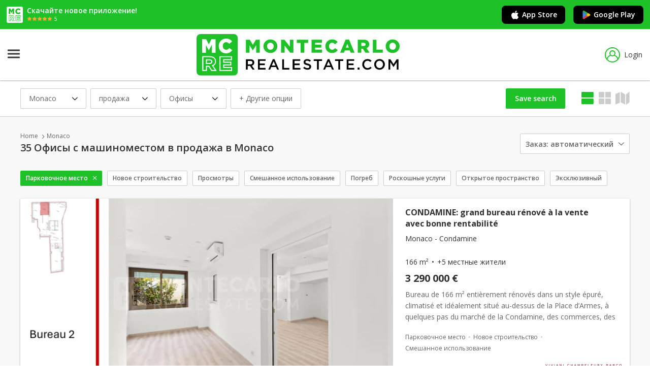

--- FILE ---
content_type: text/html; charset=utf-8
request_url: https://www.montecarlo-realestate.com/ru/ofisi-v-prodazha/monaco/s-mashinomestom
body_size: 24816
content:
<!DOCTYPE html>
<html lang="ru">
<head>
    <meta charset="utf-8" />
    <meta name="viewport" content="width=device-width, initial-scale=1.0" />
    <meta name="format-detection" content="telephone=no">

            <title>&#x41E;&#x444;&#x438;&#x441;&#x44B; &#x441; &#x43C;&#x430;&#x448;&#x438;&#x43D;&#x43E;&#x43C;&#x435;&#x441;&#x442;&#x43E;&#x43C; &#x432; &#x43F;&#x440;&#x43E;&#x434;&#x430;&#x436;&#x430; &#x432; Monaco</title>
        <meta name="description" content="35 &#x43E;&#x444;&#x438;&#x441;&#x44B; &#x441; &#x43C;&#x430;&#x448;&#x438;&#x43D;&#x43E;&#x43C;&#x435;&#x441;&#x442;&#x43E;&#x43C; &#x432; &#x43F;&#x440;&#x43E;&#x434;&#x430;&#x436;&#x430; &#x432; Monaco. &#x417;&#x434;&#x435;&#x441;&#x44C; &#x432;&#x44B; &#x43D;&#x430;&#x439;&#x434;&#x435;&#x442;&#x435; &#x435;&#x436;&#x435;&#x434;&#x43D;&#x435;&#x432;&#x43D;&#x44B;&#x435; &#x43D;&#x43E;&#x432;&#x44B;&#x435; &#x43E;&#x431;&#x44A;&#x44F;&#x432;&#x43B;&#x435;&#x43D;&#x438;&#x44F; &#x43E; &#x43F;&#x440;&#x43E;&#x434;&#x430;&#x436;&#x435; &#x434;&#x43E;&#x43C;&#x43E;&#x432; &#x438; &#x43A;&#x432;&#x430;&#x440;&#x442;&#x438;&#x440; &#x432; &#x41C;&#x43E;&#x43D;&#x430;&#x43A;&#x43E;" />
        <meta name="robots" content="index,follow" />
        <link rel="canonical" href="https://www.montecarlo-realestate.com/ru/ofisi-v-prodazha/monaco/s-mashinomestom" />
        <link rel="next" href="https://www.montecarlo-realestate.com/ru/ofisi-v-prodazha/monaco/s-mashinomestom?page=2" />
                <link rel="alternate" href="https://www.montecarlo-realestate.com/bureaux-en-vente/monaco/avec-parking" hreflang="x-default">
            <link rel="alternate" href="https://www.montecarlo-realestate.com/bureaux-en-vente/monaco/avec-parking" hreflang="fr">
            <link rel="alternate" href="https://www.montecarlo-realestate.com/en/offices-for-sale/monaco/with-parking-space" hreflang="en">
            <link rel="alternate" href="https://www.montecarlo-realestate.com/it/uffici-in-vendita/monaco/con-posto-auto" hreflang="it">
            <link rel="alternate" href="https://www.montecarlo-realestate.com/de/buros-fur-verkauf/monaco/mit-parkplatz" hreflang="de">
            <link rel="alternate" href="https://www.montecarlo-realestate.com/ru/ofisi-v-prodazha/monaco/s-mashinomestom" hreflang="ru">


    

        <!-- Didomi -->
        <script type="text/javascript">(function(){function i(e) { if (!window.frames[e]) { if (document.body && document.body.firstChild) { var t = document.body; var n = document.createElement("iframe"); n.style.display = "none"; n.name = e; n.title = e; t.insertBefore(n, t.firstChild) } else { setTimeout(function () { i(e) }, 5) } } }function e(n,o,r,f,s){function e(e, t, n, i) { if (typeof n !== "function") { return } if (!window[o]) { window[o] = [] } var a = false; if (s) { a = s(e, i, n) } if (!a) { window[o].push({ command: e, version: t, callback: n, parameter: i }) } }e.stub=true;e.stubVersion=2;function t(i){if(!window[n]||window[n].stub!==true){return}if(!i.data){return}var a=typeof i.data==="string";var e;try{e = a ? JSON.parse(i.data) : i.data}catch(t){return}if(e[r]){var o=e[r];window[n](o.command,o.version,function(e,t){var n={ };n[f]={returnValue:e,success:t,callId:o.callId};if(i.source){i.source.postMessage(a ? JSON.stringify(n) : n, "*")}},o.parameter)}}if(typeof window[n]!=="function"){window[n] = e;if(window.addEventListener){window.addEventListener("message", t, false)}else{window.attachEvent("onmessage", t)}}}e("__tcfapi","__tcfapiBuffer","__tcfapiCall","__tcfapiReturn");i("__tcfapiLocator")})();</script><script type="text/javascript">    (function(){(function (e) { var r = document.createElement("link"); r.rel = "preconnect"; r.as = "script"; var t = document.createElement("link"); t.rel = "dns-prefetch"; t.as = "script"; var n = document.createElement("script"); n.id = "spcloader"; n.type = "text/javascript"; n["async"] = true; n.charset = "utf-8"; var o = "https://sdk.privacy-center.org/" + e + "/loader.js?target=" + document.location.hostname; if (window.didomiConfig && window.didomiConfig.user) { var i = window.didomiConfig.user; var a = i.country; var c = i.region; if (a) { o = o + "&country=" + a; if (c) { o = o + "&region=" + c } } } r.href = "https://sdk.privacy-center.org/"; t.href = "https://sdk.privacy-center.org/"; n.src = o; var d = document.getElementsByTagName("script")[0]; d.parentNode.insertBefore(r, d); d.parentNode.insertBefore(t, d); d.parentNode.insertBefore(n, d) })("ccbb9faf-6f3a-4699-a499-e08dec395373")})();</script>
        <!-- End Didomi -->

        <!-- Google Tag Manager -->
        <script>
            (function (w, d, s, l, i) {
                w[l] = w[l] || []; w[l].push({
                    'gtm.start':
                        new Date().getTime(), event: 'gtm.js'
                }); var f = d.getElementsByTagName(s)[0],
                    j = d.createElement(s), dl = l != 'dataLayer' ? '&l=' + l : ''; j.async = true; j.src =
                        'https://www.googletagmanager.com/gtm.js?id=' + i + dl; f.parentNode.insertBefore(j, f);
            })(window, document, 'script', 'dataLayer', 'GTM-TQ2BRCC2');</script>
        <!-- End Google Tag Manager -->

        <!-- Matomo Tag Manager -->
        <script>
            var _mtm = window._mtm = window._mtm || [];
            _mtm.push({ 'mtm.startTime': (new Date().getTime()), 'event': 'mtm.Start' });
            var d = document, g = d.createElement('script'), s = d.getElementsByTagName('script')[0];
            g.async = true; g.src = 'https://analytics.zebrasoft.mc/js/container_t8Ts9tCs.js'; s.parentNode.insertBefore(g, s);
        </script>
        <!-- End Matomo Tag Manager -->

        <!-- Clarity -->
        <script type="text/javascript">
            (function (c, l, a, r, i, t, y) {
                c[a] = c[a] || function () { (c[a].q = c[a].q || []).push(arguments) };
                t = l.createElement(r); t.async = 1; t.src = "https://www.clarity.ms/tag/" + i;
                y = l.getElementsByTagName(r)[0]; y.parentNode.insertBefore(t, y);
            })(window, document, "clarity", "script", "4k4xibp7pk");
        </script>
        <!-- End Clarity -->

    

    <link rel="icon" type="image/png" href="/favicon-96x96.png" sizes="96x96" />
    <link rel="icon" type="image/svg+xml" href="/favicon.svg" />
    <link rel="shortcut icon" href="/favicon.ico" />
    <link rel="apple-touch-icon" sizes="180x180" href="/apple-touch-icon.png" />
    <meta name="apple-mobile-web-app-title" content="montecarlo-realestate.com" />
    <link rel="manifest" href="/site.webmanifest" />



    <link rel="stylesheet" href="https://fonts.googleapis.com/css?family=Open+Sans:400,400i,600,600i,700" />
    <link rel="stylesheet" href="/icons/tcIcons.css?v=80ZbHj2YhDWVC125HBqZ7xWCVyWk9vx61jj_xAk7Kl0" type="text/css" />

    
    
        <link rel="stylesheet" href="/css/reset.min.css?v=B6yH-1fTtjWrreImopGsToS01WdCTDHnKFvdL686u8I" type="text/css" />
        <link rel="stylesheet" href="/css/components/components.min.css?v=xxrkSwbUohDcQa_2nslJHfNmS2iDAaqWVUpzATiLsLo" type="text/css" />
    

    
    
    <link type="text/css" rel="stylesheet" href="/lib/leaflet/leaflet.css?v=SHMGCYmST46SoyGgo4YR_9AlK1vf3ff84Aq9yK4hdqM" />
    <link type="text/css" rel='stylesheet' href="/lib/leaflet-markercluster/MarkerCluster.css?v=YU3qCpj_P06tdPBJGPax0bm6Q1wltfwjsho5TR4-TYc" />
    <link type="text/css" rel="stylesheet" href="/lib/leaflet-list-markers/leaflet-list-markers.css?v=_SILdj33FZM7leSAIhpuSQTnC4ApJaAfFQHZrnSvY5c" />
    
    
        <link rel="stylesheet" href="/lib/simplebar/simplebar.min.css?v=aHMO0_bbyDKPynyojsPzJ_p0mUE77T8Vzna3DpC9BI8" type="text/css" />
        <link rel="stylesheet" href="/css/pages/filter_listing_immobile.min.css?v=3vowBulRMiS3WKjpnzjPv4KcVcZFpCk5f_kOEK9eKOs" type="text/css" />
        <link rel="stylesheet" href="/css/pages/listing_immobile.min.css?v=v4iArKI4mcEuJ1rfsigc_ZbvpCr_wu3awpz5rhRTGVc" type="text/css" />
    



    
    
        <link rel="stylesheet" href="/lib/jquery-ui/jquery-ui.min.css?v=T28br2u5KE8fU1ZAYEOc4MaPlUekF0Z1dnwtDslGljQ" type="text/css" />
        <link rel="stylesheet" href="/lib/jquery-ui/jquery-ui.structure.min.css?v=VXQLvlzcDFAV-z6PC6eqT6cPZzuSqH8lfWtd3WpmplE" type="text/css" />
        <link rel="stylesheet" href="/lib/jquery-ui/jquery-ui.theme.min.css?v=bzZbjJvMNBbOWhW9DGtD73eshec3qd7pnZZDzo2Pv9U" type="text/css" />
        <link rel="stylesheet" href="/lib/slick/slick.min.css?v=jB-AYxAyLISMTJlspWigOzsWz5SHy8zwmu888X4sZD0" type="text/css" />
        <link rel="stylesheet" href="/lib/slick/slick-theme.min.css?v=7OBZA7IcxQSSOxgUcDrSgFKiOS_XVAMEh3kZXLIMhVE" type="text/css" />
        <link rel="stylesheet" href="/css/base.min.css?v=-lOWNUSzy1NH7LqwF11v7kbA2lod94jQKoI6bDre2fM" type="text/css" />
    


    
    
        <script src="/lib/jquery/dist/jquery.min.js?v=T-aPohYXbm0fRYDpJLr-zJ9RmYTswGsahAoIsNiMld4" type="text/javascript"></script>
        <script src="/lib/jquery-validation/dist/jquery.validate.min.js?v=eItLFOyfQ4d_OGzEnGchi2ZMVF8EhGgzS0k7fSOPifQ"></script>
        <script src="/lib/jquery-validation-unobtrusive/jquery.validate.unobtrusive.min.js?v=9GycpJnliUjJDVDqP0UEu_bsm9U-3dnQUH8-3W10vkY"></script>
        <script src="/lib/jquery-ajax-unobtrusive/jquery.unobtrusive-ajax.js?v=Zmy2WbSPs9GYbAQpYBe40-Y-cGxZmaupwthZ5RRb2Wc"></script>
        <script src="/lib/slick/slick.min.js?v=Txg9avPogXGku66aLnf5D1W0JbAT0Fe4Dq3ln5auXQ0"></script>
        <script src="/lib/lazysizes/lazysizes.min.js?v=Jgvv8vAQ_2YBlWGmLcqi_APOg97UY78G9Yj3tDLQRog"></script>
        <script src="/lib/jquery-ui/jquery-ui.min.js?v=otkIM7BCTyc9xtY8EIcyybrBTgHni6yd8y4cbtHZP9g"></script>
        <script src="/js/base.min.js?v=VHFxHvePaz6wiobGTk_tCQOs7wbOy_qL1vOaZ7IB6MQ"></script>
    
    <script src="/lib/tarteaucitron/tarteaucitron_modified.js?v=BqDFvoC2amkiiv2q7xX-zJle3vBIzvy3WK-AxqYxqP8" class="script_tas"></script>
    <script src="https://www.google.com/recaptcha/api.js?hl=ru" async defer></script>

</head>
<body>

    
        <!-- Google Tag Manager (noscript) -->
        <noscript>
            <iframe src="https://www.googletagmanager.com/ns.html?id=GTM-TQ2BRCC2"
                    height="0" width="0" style="display:none;visibility:hidden"></iframe>
        </noscript>
        <!-- End Google Tag Manager (noscript) -->
    

    <span id="pageTag" data-controller="Immobile" data-view="Listing"></span>
    <span id="currentCulture" data-route-culture="ru"></span>

    


    <div class="bannerApp">
        <div class="bannerApp__wrap">
            <div class="bannerApp__logo"><img src="/images/favicon-reversed.svg?v=2ygOH9xJScJ3y5OT-Jmre1EkcI0mgo7moa0Us7atrOs" /></div>
            <div>
                <p class="bannerApp__text">&#x421;&#x43A;&#x430;&#x447;&#x430;&#x439;&#x442;&#x435; &#x43D;&#x43E;&#x432;&#x43E;&#x435; &#x43F;&#x440;&#x438;&#x43B;&#x43E;&#x436;&#x435;&#x43D;&#x438;&#x435;!</p>
                <div class="bannerApp__wrap">
                    <div class="bannerApp__stars"><img src="/images/app-stars.svg?v=k69BvbXYZjtknL45bBZgOw7yj27tmN-WQGhZVW221OI" /></div>
                    <p class="bannerApp__starsText">5</p>
                </div>
            </div>
        </div>
        <div class="bannerApp__wrap">
            <a href="https://apps.apple.com/ru/app/montecarlo-real-estate/id6740913682" target="_blank" rel="nofollow" class="bannerApp__button js_apple_button"><i class="icon-brand-apple apple icon"></i>App Store</a>
            <a href="https://play.google.com/store/apps/details?id=com.montecarlo_realestate.android&amp;hl=ru" target="_blank" rel="nofollow" class="bannerApp__button js_android_button"><i class="icon-brand-google-play icon"><i class="path1"></i><i class="path2"></i><i class="path3"></i><i class="path4"></i></i>Google Play</a>
        </div>
    </div>

    <script type="text/javascript">
        const userAgent = navigator.userAgent || navigator.vendor || window.opera;
        
        if (/android/i.test(userAgent)) {
            $(".js_apple_button").hide();
        }

        if (/iPad|iPhone|iPod/.test(userAgent) && !window.MSStream) {
            $(".js_android_button").hide();
        }
    </script>

    <header class="header">
        <div class="header__container">
            <a href="/ru" class="logo" title="MonteCarlo">
                <img src="/images/mc-logo.svg?v=y4F-sjR9v6FVy5zqHmi1xEWcvJSePAdp87xnbqdnuJM" />
            </a>
            





















<nav role="navigation" class="siteNav">
    <div class="nav__hamburger">
        <input type="checkbox" class="nav__hamburgerInput js_input_hamburger" />
        <div class="nav__hamburgerWrapper">
            <span class="nav__hamburgerBar"></span>
            <span class="nav__hamburgerBar"></span>
            <span class="nav__hamburgerBar"></span>
        </div>
        <div class="nav">
            <ul class="nav__list">
                <li class="nav__item blockList js_blocklist">
                    <div class="nav__submenu nav__status">
                        <a href="/ru/doma-i-kvartiri-v-prodazha/monaco" rel="nofollow" data-controller="Immobile" class="nav__link js_nav_link">&#x41F;&#x440;&#x43E;&#x434;&#x430;&#x436;&#x438; &#x41C;&#x43E;&#x43D;&#x430;&#x43A;&#x43E;</a>
                        <i class="icon-Dropdown nav__icon"></i>
                        <i class="icon-Dropup nav__icon hide"></i>
                        <div class="nav__dropdown doubleColumn hide">
                            <a href="/ru/studii-v-prodazha/monaco" class="link">&#x441;&#x442;&#x443;&#x434;&#x438;&#x438;</a>
                            <a href="/ru/2-komnati-v-prodazha/monaco" class="link">2 &#x43A;&#x43E;&#x43C;&#x43D;&#x430;&#x442;&#x44B;</a>
                            <a href="/ru/3-komnati-v-prodazha/monaco" class="link">3 &#x43A;&#x43E;&#x43C;&#x43D;&#x430;&#x442;&#x44B;</a>
                            <a href="/ru/4-komnati-v-prodazha/monaco" class="link">4 &#x43A;&#x43E;&#x43C;&#x43D;&#x430;&#x442;&#x44B;</a>
                            <a href="/ru/doma-i-kvartiri-v-prodazha/monaco?FlNrLocaliN=True" class="link">5&#x2B; &#x43A;&#x43E;&#x43C;&#x43D;&#x430;&#x442;&#x430;</a>
                            <a href="/ru/kvartiri-v-prodazha/monaco" class="link">&#x41A;&#x432;&#x430;&#x440;&#x442;&#x438;&#x440;&#x44B;</a>
                            <a href="/ru/doma-dlya-otdiha-doma-v-prodazha/monaco" class="link">&#x414;&#x43E;&#x43C;&#x430;</a>
                            <a href="/ru/ofisi-i-kommercheskie-pomescheniya-v-prodazha/monaco" class="link">&#x41E;&#x444;&#x438;&#x441;&#x44B; &#x438; &#x43A;&#x43E;&#x43C;&#x43C;&#x435;&#x440;&#x447;&#x435;&#x441;&#x43A;&#x438;&#x435; &#x43F;&#x43E;&#x43C;&#x435;&#x449;&#x435;&#x43D;&#x438;&#x44F;</a>
                            <a href="/ru/parkovochnie-mesta-i-podvali-v-prodazha/monaco" class="link">&#x41F;&#x430;&#x440;&#x43A;&#x43E;&#x432;&#x43E;&#x447;&#x43D;&#x44B;&#x435; &#x43C;&#x435;&#x441;&#x442;&#x430; &#x438; &#x43F;&#x43E;&#x434;&#x432;&#x430;&#x43B;&#x44B;</a>
                            <a href="/ru/uchastki-v-prodazha/monaco" class="link">&#x443;&#x447;&#x430;&#x441;&#x442;&#x43A;&#x438;</a>
                        </div>
                    </div>
                </li>
                <li class="nav__item blockList js_blocklist">
                    <div class="nav__submenu nav__status">
                        <a href="/ru/doma-i-kvartiri-v-arenda/monaco" rel="nofollow" data-controller="Immobile" class="nav__link js_nav_link">&#x41C;&#x43E;&#x43D;&#x430;&#x43A;&#x43E; &#x430;&#x440;&#x435;&#x43D;&#x434;&#x430;</a>
                        <i class="icon-Dropdown nav__icon"></i>
                        <i class="icon-Dropup nav__icon hide"></i>
                        <div class="nav__dropdown doubleColumn hide">
                            <a href="/ru/studii-v-arenda/monaco" class="link">&#x441;&#x442;&#x443;&#x434;&#x438;&#x438;</a>
                            <a href="/ru/2-komnati-v-arenda/monaco" class="link">2 &#x43A;&#x43E;&#x43C;&#x43D;&#x430;&#x442;&#x44B;</a>
                            <a href="/ru/3-komnati-v-arenda/monaco" class="link">3 &#x43A;&#x43E;&#x43C;&#x43D;&#x430;&#x442;&#x44B;</a>
                            <a href="/ru/4-komnati-v-arenda/monaco" class="link">4 &#x43A;&#x43E;&#x43C;&#x43D;&#x430;&#x442;&#x44B;</a>
                            <a href="/ru/doma-i-kvartiri-v-arenda/monaco?FlNrLocaliN=True" class="link">5&#x2B; &#x43A;&#x43E;&#x43C;&#x43D;&#x430;&#x442;&#x430;</a>
                            <a href="/ru/doma-i-kvartiri-v-arenda/monaco" class="link">&#x414;&#x43E;&#x43C;&#x430; &#x438; &#x43A;&#x432;&#x430;&#x440;&#x442;&#x438;&#x440;&#x44B;</a>
                            <a href="/ru/ofisi-i-kommercheskie-pomescheniya-v-arenda/monaco" class="link">&#x41E;&#x444;&#x438;&#x441;&#x44B; &#x438; &#x43A;&#x43E;&#x43C;&#x43C;&#x435;&#x440;&#x447;&#x435;&#x441;&#x43A;&#x438;&#x435; &#x43F;&#x43E;&#x43C;&#x435;&#x449;&#x435;&#x43D;&#x438;&#x44F;</a>
                            <a href="/ru/parkovochnie-mesta-i-podvali-v-arenda/monaco" class="link">&#x41F;&#x430;&#x440;&#x43A;&#x43E;&#x432;&#x43E;&#x447;&#x43D;&#x44B;&#x435; &#x43C;&#x435;&#x441;&#x442;&#x430; &#x438; &#x43F;&#x43E;&#x434;&#x432;&#x430;&#x43B;&#x44B;</a>
                            <a href="/ru/uchastki-v-arenda/monaco" class="link">&#x443;&#x447;&#x430;&#x441;&#x442;&#x43A;&#x438;</a>
                            <a href="/ru/doma-dlya-otdiha-v-arenda/monaco" class="link">&#x434;&#x43E;&#x43C;a &#x434;&#x43B;&#x44F; &#x43E;&#x442;&#x434;&#x44B;&#x445;&#x430;</a>
                        </div>
                    </div>
                </li>
                <li class="nav__item">
                    <a rel="nofollow" data-controller="AroundMonaco" class="nav__link js_nav_link nav__status" href="/ru/vokrug-monako">&#x412;&#x43E;&#x43A;&#x440;&#x443;&#x433; &#x41C;&#x43E;&#x43D;&#x430;&#x43A;&#x43E;</a>
                </li>
                <li class="nav__item">
                    <a href="/ru/agenty-po-nedvizhimosti/monaco" rel="nofollow" data-controller="Agenzia" class="nav__link js_nav_link nav__status">&#x410;&#x433;&#x435;&#x43D;&#x442;&#x44B; &#x43F;&#x43E; &#x43D;&#x435;&#x434;&#x432;&#x438;&#x436;&#x438;&#x43C;&#x43E;&#x441;&#x442;&#x438;</a>
                </li>
                <li class="nav__item blockList js_blocklist">
                    <div class="nav__submenu nav__status">
                        <span class="nav__link">&#x420;&#x430;&#x439;&#x43E;&#x43D;&#x44B; &#x438; &#x437;&#x434;&#x430;&#x43D;&#x438;&#x44F;</span>
                        <i class="icon-Dropdown nav__icon"></i>
                        <i class="icon-Dropup nav__icon hide"></i>
                        <div class="nav__dropdown hide">
                            <a href="/ru/okrestnosti/monaco" class="link">&#x420;&#x430;&#x439;&#x43E;&#x43D;&#x44B; &#x41C;&#x43E;&#x43D;&#x430;&#x43A;&#x43E;</a>
                            <a href="/ru/zdaniya/monaco" class="link">&#x417;&#x434;&#x430;&#x43D;&#x438;&#x44F; &#x432; &#x41C;&#x43E;&#x43D;&#x430;&#x43A;&#x43E;</a>
                        </div>
                    </div>
                </li>
            </ul>
                <a class="header__preferiti js_link_favorites" href="/ru/lyubimaya-reklama"><i  title="&#x444;&#x430;&#x432;&#x43E;&#x440;&#x438;&#x442;&#x44B;" class="js_preferiti_link_icon icon-heart"></i><span class="labelPreferiti">&#x444;&#x430;&#x432;&#x43E;&#x440;&#x438;&#x442;&#x44B;</span></a>
        </div>
    </div>
</nav>

<script>
    checkCookieFavorites();
</script>

                    <a data-modale="false" w="525px" h="569px" class="header__login js_popup" href="/ru/membership/login"><i class="icon-user"></i>Login</a>

        </div>
    </header>





    

<div class="overlay"></div>





<div class="centralSection">
    

<div class="filter__ordinamentoWrapper ">
    
        <span name="timestamp" data-attr="20260201011049" style="display:none" hidden></span>

        

<div class="header__filterContainer js_filtriMobile_container">
    <span class="header__filter"><i class="icon-filtri"></i>&#x424;&#x438;&#x43B;&#x44C;&#x442;&#x440;</span>
            <a data-modale="false" w="525px" h="unset" class="savedSearchMobile js_link_save_search js_popup" href="/ru/ricerca/insert"><i class="icon-heart"></i>Save</a>
</div>

<div class="iLFilter__box">
    <form method="get" class="iLFilter__wrapper js_form" action="/ru/immobile/search">
            <input type="hidden" name="culture" value="ru" />
        <div class="headerMobile">
            <span data-tab="filtri" class="headerMobile__tab active">&#x424;&#x438;&#x43B;&#x44C;&#x442;&#x440;&#x44B;</span>
            <span data-tab="ordinamento" class="headerMobile__tab">&#x421;&#x438;&#x441;&#x442;&#x435;&#x43C;&#x430;</span>
            <span class="headerMobile__backto js_backto_mobile"><i class="icon-ArrowLeft"></i>&#x412;&#x435;&#x440;&#x43D;&#x443;&#x442;&#x44C;&#x441;&#x44F; &#x43A; &#x444;&#x438;&#x43B;&#x44C;&#x442;&#x440;&#x430;&#x43C;</span>
            <i class="icon-closingX headerMobile__close js_filter_close"></i>
        </div>
        
        <div class="iLFilter js_filter_mobile">
            <span class="iLFilter__dropdown js_dropdown">
                <span class="labelMobile">&#x413;&#x434;&#x435; &#x44D;&#x442;&#x43E; &#x43D;&#x430;&#x445;&#x43E;&#x434;&#x438;&#x442;&#x441;&#x44F;</span>
                Monaco 
            </span>
            <i class="icon-Dropdown js_icon_dropdown"></i>
            <div class="iLFilter__container">
                <div class="localita__tabBox">

                            <span class="iLFilter__tab js_localita_tab js_tab_zona">&#x41F;&#x43E;&#x438;&#x441;&#x43A; &#x43F;&#x43E; &#x43E;&#x431;&#x43B;&#x430;&#x441;&#x442;&#x438;</span>
                            <div class="js_buttonParent localita__wrapper">
                                <div class="localita__container">
                                    <div class="comune__container">

                                            <div class="zona">
                                                <input name="IdLuogoZone" type="checkbox" value="30000006"  />
                                                <span></span>
                                                <label class="zona__label">Carr&#xE9; d&#x27;Or</label>
                                            </div>
                                            <div class="zona">
                                                <input name="IdLuogoZone" type="checkbox" value="30000008"  />
                                                <span></span>
                                                <label class="zona__label">Condamine</label>
                                            </div>
                                            <div class="zona">
                                                <input name="IdLuogoZone" type="checkbox" value="3017814"  />
                                                <span></span>
                                                <label class="zona__label">Fontvieille</label>
                                            </div>
                                            <div class="zona">
                                                <input name="IdLuogoZone" type="checkbox" value="30000016"  />
                                                <span></span>
                                                <label class="zona__label">Jardin Exotique</label>
                                            </div>
                                            <div class="zona">
                                                <input name="IdLuogoZone" type="checkbox" value="30000010"  />
                                                <span></span>
                                                <label class="zona__label">La Rousse - Saint Roman</label>
                                            </div>
                                            <div class="zona">
                                                <input name="IdLuogoZone" type="checkbox" value="30000020"  />
                                                <span></span>
                                                <label class="zona__label">Monaco-Ville</label>
                                            </div>
                                            <div class="zona">
                                                <input name="IdLuogoZone" type="checkbox" value="3319177"  />
                                                <span></span>
                                                <label class="zona__label">Moneghetti</label>
                                            </div>
                                            <div class="zona">
                                                <input name="IdLuogoZone" type="checkbox" value="2992741"  />
                                                <span></span>
                                                <label class="zona__label">Monte-Carlo</label>
                                            </div>
                                            <div class="zona">
                                                <input name="IdLuogoZone" type="checkbox" value="30000023"  />
                                                <span></span>
                                                <label class="zona__label">Port</label>
                                            </div>

                                        <span class="fillspace"></span>
                                    </div>
                                </div>
                                <div class="iLFilter__buttonContainer hide">
                                    <div>
                                        <input type="submit" value="&#x41F;&#x43E;&#x43A;&#x430;&#x437;&#x430;&#x442;&#x44C; &#x440;&#x435;&#x437;&#x443;&#x43B;&#x44C;&#x442;&#x430;&#x442;&#x44B;" class="buttonFull iLFilter__button" />
                                    </div>
                                    <input type="reset" value="&#x41E;&#x442;&#x43C;&#x435;&#x43D;&#x430;" class="buttonFull iLFilter__button annulla" onclick="resetFilterForm()" />
                                </div>
                            </div>
                            <span class="iLFilter__tab js_localita_tab  js_tab_limitrofi">&#x420;&#x430;&#x441;&#x448;&#x438;&#x440;&#x438;&#x442;&#x44C; &#x438;&#x441;&#x441;&#x43B;&#x435;&#x434;&#x43E;&#x432;&#x430;&#x43D;&#x438;&#x44F;</span>
                            <div class="js_buttonParent localita__wrapper">
                                <div class="localita__container">
                                    <span class="localita__title">&#x412;&#x44B;&#x431;&#x435;&#x440;&#x438;&#x442;&#x435; &#x441;&#x43E;&#x441;&#x435;&#x434;&#x43D;&#x438;&#x435; &#x43C;&#x443;&#x43D;&#x438;&#x446;&#x438;&#x43F;&#x430;&#x43B;&#x438;&#x442;&#x435;&#x442;&#x44B;, &#x447;&#x442;&#x43E;&#x431;&#x44B; &#x432;&#x43A;&#x43B;&#x44E;&#x447;&#x438;&#x442;&#x44C; &#x438;&#x445; &#x432; &#x441;&#x432;&#x43E;&#x438; &#x438;&#x441;&#x441;&#x43B;&#x435;&#x434;&#x43E;&#x432;&#x430;&#x43D;&#x438;&#x44F;</span>
                                    <div class="comune__container">

                                            <div class="comune">
                                                <input name="IdLuogoLims" type="checkbox" value="3028742"  />
                                                <span></span>
                                                <label class="comune__label">Cap-d&#x27;Ail (2 km)</label>
                                            </div>
                                            <div class="comune">
                                                <input name="IdLuogoLims" type="checkbox" value="3034041"  />
                                                <span></span>
                                                <label class="comune__label">Beausoleil (2 km)</label>
                                            </div>
                                            <div class="comune">
                                                <input name="IdLuogoLims" type="checkbox" value="3006089"  />
                                                <span></span>
                                                <label class="comune__label">La Turbie (3 km)</label>
                                            </div>
                                            <div class="comune">
                                                <input name="IdLuogoLims" type="checkbox" value="3019174"  />
                                                <span></span>
                                                <label class="comune__label">&#xC8;ze (6 km)</label>
                                            </div>
                                            <div class="comune">
                                                <input name="IdLuogoLims" type="checkbox" value="2982876"  />
                                                <span></span>
                                                <label class="comune__label">Roquebrune-Cap-Martin (8 km)</label>
                                            </div>
                                            <div class="comune">
                                                <input name="IdLuogoLims" type="checkbox" value="3034238"  />
                                                <span></span>
                                                <label class="comune__label">Beaulieu-sur-Mer (9 km)</label>
                                            </div>
                                            <div class="comune">
                                                <input name="IdLuogoLims" type="checkbox" value="2979369"  />
                                                <span></span>
                                                <label class="comune__label">Saint-Jean-Cap-Ferrat (10 km)</label>
                                            </div>
                                            <div class="comune">
                                                <input name="IdLuogoLims" type="checkbox" value="2994497"  />
                                                <span></span>
                                                <label class="comune__label">Menton (10 km)</label>
                                            </div>
                                            <div class="comune">
                                                <input name="IdLuogoLims" type="checkbox" value="2968749"  />
                                                <span></span>
                                                <label class="comune__label">Villefranche-sur-Mer (11 km)</label>
                                            </div>
                                            <div class="comune">
                                                <input name="IdLuogoLims" type="checkbox" value="2990440"  />
                                                <span></span>
                                                <label class="comune__label">Nice (16 km)</label>
                                            </div>

                                        <span class="fillspace"></span>
                                    </div>
                                </div>
                                <div class="iLFilter__buttonContainer hide">
                                    <div>
                                        <input type="submit" value="&#x41F;&#x43E;&#x43A;&#x430;&#x437;&#x430;&#x442;&#x44C; &#x440;&#x435;&#x437;&#x443;&#x43B;&#x44C;&#x442;&#x430;&#x442;&#x44B;" class="buttonFull iLFilter__button" />
                                    </div>
                                    <input type="reset" value="&#x41E;&#x442;&#x43C;&#x435;&#x43D;&#x430;" class="buttonFull iLFilter__button annulla" onclick="resetFilterForm()" />
                                </div>
                            </div>
                    <input type="hidden" id="IdEdificio" name="IdEdificio" value="" />
                    <span class="iLFilter__tab js_localita_tab js_tab_autocomplete">&#x41C;&#x435;&#x441;&#x442;&#x43E; &#x438;&#x437;&#x43C;&#x435;&#x43D;&#x435;&#x43D;&#x438;&#x44F;</span>
                    <div class="localita__container localita__wrapper js_autocomplete_mobile">
                        <div class="localita__autocomplete">
                            <div class="localita__search">
                                <input type="hidden" id="IdLuogo" name="IdLuogo" value="2993458" />
                                <input type="text" class="js_autocomplete_luogo" placeholder="Inserisci località" data-val-check="località non trovata" autocomplete="off" autocorrect="off" autocapitalize="off" data-val="true" data-val-required="Enter a location" id="TestoRicercaLuogo" name="TestoRicercaLuogo" value="Monaco" />
                                <span class="validationError js_luogo_error field-validation-valid" data-valmsg-for="IdLuogo" data-valmsg-replace="true"></span>
                                <span class="validationError js_luogo_error field-validation-valid" data-valmsg-for="TestoRicercaLuogo" data-valmsg-replace="true"></span>
                            </div>
                            <div class="localita__button">
                                <input type="submit" value="&#x41F;&#x43E;&#x43A;&#x430;&#x437;&#x430;&#x442;&#x44C; &#x440;&#x435;&#x437;&#x443;&#x43B;&#x44C;&#x442;&#x430;&#x442;&#x44B;" name="btnSubmitChange" />
                            </div>
                        </div>
                        <div class="localita__linkContainer">
                                    <a href="/ru/ofisi-i-kommercheskie-pomescheniya-v-prodazha/cap-d-ail" class="localita__link hoverLink">Cap-d&#x27;Ail</a>
                                    <a href="/ru/ofisi-i-kommercheskie-pomescheniya-v-prodazha/beausoleil" class="localita__link hoverLink">Beausoleil</a>
                                    <a href="/ru/ofisi-i-kommercheskie-pomescheniya-v-prodazha/la-turbie" class="localita__link hoverLink">La Turbie</a>
                                    <a href="/ru/ofisi-i-kommercheskie-pomescheniya-v-prodazha/eze" class="localita__link hoverLink">&#xC8;ze</a>
                                    <a href="/ru/ofisi-i-kommercheskie-pomescheniya-v-prodazha/roquebrune-cap-martin" class="localita__link hoverLink">Roquebrune-Cap-Martin</a>
                                    <a href="/ru/ofisi-i-kommercheskie-pomescheniya-v-prodazha/beaulieu-sur-mer" class="localita__link hoverLink">Beaulieu-sur-Mer</a>
                                    <a href="/ru/ofisi-i-kommercheskie-pomescheniya-v-prodazha/saint-jean-cap-ferrat" class="localita__link hoverLink">Saint-Jean-Cap-Ferrat</a>
                                    <a href="/ru/ofisi-i-kommercheskie-pomescheniya-v-prodazha/menton" class="localita__link hoverLink">Menton</a>
                                    <a href="/ru/ofisi-i-kommercheskie-pomescheniya-v-prodazha/villefranche-sur-mer" class="localita__link hoverLink">Villefranche-sur-Mer</a>
                                    <a href="/ru/ofisi-i-kommercheskie-pomescheniya-v-prodazha/nice" class="localita__link hoverLink">Nice</a>
                        </div>
                    </div>
                </div>
            </div>
        </div>
        <div class="iLFilter js_filter_mobile">
            <span class="iLFilter__dropdown js_dropdown">
                <span class="labelMobile">&#x414;&#x43E;&#x433;&#x43E;&#x432;&#x43E;&#x440;</span>
                &#x43F;&#x440;&#x43E;&#x434;&#x430;&#x436;&#x430;
            </span>
            <i class="icon-Dropdown js_icon_dropdown"></i>
            <div class="iLFilter__container">
                <div class="contratto__box js_buttonParent">

                        <div class="contratto__checkbox">
                            <input type="radio" value="1" checked="checked" data-val="true" data-val-required="Select contract" id="IdContratto" name="IdContratto" />
                            <span></span>
                            <label class="contratto__label">&#x43F;&#x440;&#x43E;&#x434;&#x430;&#x436;&#x430;</label>
                        </div>
                        <div class="contratto__checkbox">
                            <input type="radio" value="2" id="IdContratto" name="IdContratto" />
                            <span></span>
                            <label class="contratto__label">&#x430;&#x440;&#x435;&#x43D;&#x434;&#x430;</label>
                        </div>

                    <div class="iLFilter__buttonContainer hide">
                        <div>
                            <input type="submit" value="&#x41F;&#x43E;&#x43A;&#x430;&#x437;&#x430;&#x442;&#x44C; &#x440;&#x435;&#x437;&#x443;&#x43B;&#x44C;&#x442;&#x430;&#x442;&#x44B;" class="buttonFull iLFilter__button" name="btnSubmitChange" />
                        </div>
                        <input type="reset" value="&#x41E;&#x442;&#x43C;&#x435;&#x43D;&#x430;" class="buttonFull iLFilter__button annulla" onclick="resetFilterForm()" />
                    </div>
                </div>
            </div>
        </div>
        <div class="iLFilter js_filter_mobile">
            <span class="iLFilter__dropdown js_dropdown">
                <span class="labelMobile">&#x41A;&#x430;&#x442;&#x435;&#x433;&#x43E;&#x440;&#x438;&#x44F;</span>
                &#x41E;&#x444;&#x438;&#x441;&#x44B;
            </span>
            <i class="icon-Dropdown js_icon_dropdown"></i>
            <div class="iLFilter__container">
                <div class="iLFilter__tabBox js_buttonParent">

                        <span class="iLFilter__tab js_tab_tipologia js_cosa">&#x422;&#x438;&#x43F;</span>
                        <div class="tipologia__box">

                                <div>
                                    <div class="tipologia__checkbox">
                                        <input name="IdTipologie" type="checkbox" value="88" checked class="js_tipologia" />
                                        <span></span>
                                        <label class="tipologia__label">&#x41E;&#x444;&#x438;&#x441;&#x44B;</label>


                                    </div>
                                    <div class="tipologia__dropdown">


                                    </div>
                                </div>
                                <div>
                                    <div class="tipologia__checkbox">
                                        <input name="IdTipologie" type="checkbox" value="91"  class="js_tipologia" />
                                        <span></span>
                                        <label class="tipologia__label">&#x43A;&#x43E;&#x43C;&#x43C;&#x435;&#x440;&#x447;&#x435;&#x441;&#x43A;&#x430;&#x44F; &#x43D;&#x435;&#x434;&#x432;&#x438;&#x436;&#x438;&#x43C;&#x43E;&#x441;&#x442;&#x44C;</label>

                                            <div class="tipologiaPlus">+ &#x420;&#x430;&#x441;&#x448;&#x438;&#x440;&#x44F;&#x442;&#x44C;</div>

                                    </div>
                                    <div class="tipologia__dropdown">

                                            <div class="sottotipologia__checkbox">
                                                <input name="IdTipologie" type="checkbox" value="238"  class="js_sottotipologia" />
                                                <span></span>
                                                <label class="sottotipologia__label">&#x43A;&#x43E;&#x43C;&#x43C;&#x435;&#x440;&#x447;&#x435;&#x441;&#x43A;&#x430;&#x44F; &#x43D;&#x435;&#x434;&#x432;&#x438;&#x436;&#x438;&#x43C;&#x43E;&#x441;&#x442;&#x44C;</label>
                                            </div>

                                    </div>
                                </div>
                                <div>
                                    <div class="tipologia__checkbox">
                                        <input name="IdTipologie" type="checkbox" value="102"  class="js_tipologia" />
                                        <span></span>
                                        <label class="tipologia__label">&#x411;&#x438;&#x437;&#x43D;&#x435;&#x441;</label>

                                            <div class="tipologiaPlus">+ &#x420;&#x430;&#x441;&#x448;&#x438;&#x440;&#x44F;&#x442;&#x44C;</div>

                                    </div>
                                    <div class="tipologia__dropdown">

                                            <div class="sottotipologia__checkbox">
                                                <input name="IdTipologie" type="checkbox" value="239"  class="js_sottotipologia" />
                                                <span></span>
                                                <label class="sottotipologia__label">&#x43F;&#x435;&#x440;&#x435;&#x434;&#x430;&#x447;&#x430; &#x43B;&#x438;&#x437;&#x438;&#x43D;&#x433;&#x43E;&#x432;&#x44B;&#x445; &#x43F;&#x440;&#x430;&#x432;</label>
                                            </div>

                                    </div>
                                </div>

                            <span class="fillspace"></span>
                        </div>

                    <span class="iLFilter__tab js_tab_categoria js_cosa">&#x418;&#x437;&#x43C;&#x435;&#x43D;&#x435;&#x43D;&#x438;&#x435; &#x43A;&#x430;&#x442;&#x435;&#x433;&#x43E;&#x440;&#x438;&#x438;</span>
                    <div class="tipologia__box">
                        <div class="categoria__select">
                            <select id="IdCategoriaPadre" name="IdCategoriaPadre"> <option value="1">&#x414;&#x43E;&#x43C;&#x430; &#x438; &#x43A;&#x432;&#x430;&#x440;&#x442;&#x438;&#x440;&#x44B;</option>
<option selected="selected" value="2">&#x41E;&#x444;&#x438;&#x441;&#x44B; &#x438; &#x43A;&#x43E;&#x43C;&#x43C;&#x435;&#x440;&#x447;&#x435;&#x441;&#x43A;&#x438;&#x435; &#x43F;&#x43E;&#x43C;&#x435;&#x449;&#x435;&#x43D;&#x438;&#x44F;</option>
<option value="3">&#x434;&#x43E;&#x43C;a &#x434;&#x43B;&#x44F; &#x43E;&#x442;&#x434;&#x44B;&#x445;&#x430;</option>
<option value="5">&#x41F;&#x430;&#x440;&#x43A;&#x43E;&#x432;&#x43E;&#x447;&#x43D;&#x44B;&#x435; &#x43C;&#x435;&#x441;&#x442;&#x430; &#x438; &#x43F;&#x43E;&#x434;&#x432;&#x430;&#x43B;&#x44B;</option>
<option value="6">&#x443;&#x447;&#x430;&#x441;&#x442;&#x43A;&#x438;</option>
</select>
                        </div>
                    </div>
                    <div class="iLFilter__buttonContainer hide">
                        <div>
                            <input type="submit" value="&#x41F;&#x43E;&#x43A;&#x430;&#x437;&#x430;&#x442;&#x44C; &#x440;&#x435;&#x437;&#x443;&#x43B;&#x44C;&#x442;&#x430;&#x442;&#x44B;" class="buttonFull iLFilter__button" name="btnSubmitChange" />
                        </div>
                        <input type="reset" value="&#x41E;&#x442;&#x43C;&#x435;&#x43D;&#x430;" class="buttonFull iLFilter__button annulla" onclick="resetFilterForm()" />
                    </div>
                </div>
            </div>
        </div>
        <div class="js_filter_mobile">
            <span class="iLFilter__link">+ &#x414;&#x440;&#x443;&#x433;&#x438;&#x435; &#x43E;&#x43F;&#x446;&#x438;&#x438;</span>
            <div class="iLFilter__container options">
                <div class="options__wrapper">
                    <div class="options__container">
                        <span class="options__title">&#x426;&#x435;&#x43D;&#x430;</span>
                        <input type="tel" data-val="false" class="options__input js_inputNumber" placeholder="&#x415;&#x432;&#x440;&#x43E; &#x43C;&#x438;&#x43D; (€)" autocomplete="off" autocorrect="off" autocapitalize="off" data-val-number="The field PrezzoMin must be a number." id="PrezzoMin" name="PrezzoMin" value="" />
                        <input type="tel" data-val="false" class="options__input js_inputNumber" placeholder="&#x415;&#x432;&#x440;&#x43E; &#x41C;&#x430;&#x43A;&#x441; (€)" autocomplete="off" autocorrect="off" autocapitalize="off" data-val-number="The field PrezzoMax must be a number." id="PrezzoMax" name="PrezzoMax" value="" />
                    </div>
                        <div class="options__container">
                            <span class="options__title">&#x41F;&#x43E;&#x432;&#x435;&#x440;&#x445;&#x43D;&#x43E;&#x441;&#x442;&#x44C;</span>
                            <input type="tel" data-val="false" class="options__input js_inputNumber" placeholder="&#x41C;&#x438;&#x43D;&#x438;&#x43C;&#x443;&#x43C; (Mq)" autocomplete="off" autocorrect="off" autocapitalize="off" id="MqMin" name="MqMin" value="" />
                            <input type="tel" data-val="false" class="options__input js_inputNumber" placeholder="&#x41C;&#x430;&#x43A;&#x441;&#x438;&#x43C;&#x443;&#x43C; (Mq)" autocomplete="off" autocorrect="off" autocapitalize="off" id="MqMax" name="MqMax" value="" />
                        </div>
                    

                        <div class="options__container">
                            <span class="options__title">&#x41C;&#x435;&#x441;&#x442;&#x43D;&#x44B;&#x439; &#x43D;&#x43E;&#x43C;&#x435;&#x440;</span>
                            <div class="options__checkboxContainer">
                                <div class="options__checkbox">
                                    <input type="checkbox" class=" js_locali_qls" />
                                    <label class="options__label">&#x41B;&#x44E;&#x431;&#x43E;&#x439;</label>
                                </div>
                                <div class="options__checkbox">
                                    <input type="checkbox" class=" js_locali" data-val="true" data-val-required="The FlNrLocali1 field is required." id="FlNrLocali1" name="FlNrLocali1" value="true" />
                                    <label class="options__label">1</label>
                                </div>
                                <div class="options__checkbox">
                                    <input type="checkbox" class=" js_locali" data-val="true" data-val-required="The FlNrLocali2 field is required." id="FlNrLocali2" name="FlNrLocali2" value="true" />
                                    <label class="options__label">2</label>
                                </div>
                                <div class="options__checkbox">
                                    <input type="checkbox" class=" js_locali" data-val="true" data-val-required="The FlNrLocali3 field is required." id="FlNrLocali3" name="FlNrLocali3" value="true" />
                                    <label class="options__label">3</label>
                                </div>
                                <div class="options__checkbox">
                                    <input type="checkbox" class=" js_locali" data-val="true" data-val-required="The FlNrLocali4 field is required." id="FlNrLocali4" name="FlNrLocali4" value="true" />
                                    <label class="options__label">4</label>
                                </div>
                                <div class="options__checkbox">
                                    <input type="checkbox" class=" js_locali" data-val="true" data-val-required="The FlNrLocaliN field is required." id="FlNrLocaliN" name="FlNrLocaliN" value="true" />
                                    <label class="options__label">5+</label>
                                </div>
                            </div>
                        </div>
                    <div class="options__container hide js_no_prezzo">
                        <div class="options__check">
                            <input type="checkbox" disabled="disabled" data-val="true" data-val-required="The FlPrezzoNull field is required." id="FlPrezzoNull" name="FlPrezzoNull" value="true" />
                            <span></span>
                            <label class="options__checkLabel">&#x422;&#x430;&#x43A;&#x436;&#x435; &#x43F;&#x43E;&#x43A;&#x430;&#x437;&#x44B;&#x432;&#x430;&#x44E;&#x442; &#x431;&#x435;&#x441;&#x446;&#x435;&#x43D;&#x43D;&#x443;&#x44E; &#x440;&#x435;&#x43A;&#x43B;&#x430;&#x43C;&#x443;</label>
                        </div>
                    </div>
                </div>
                <div class="options__wrapper">
                        <div class="options__container mobileBottomSpace">

                                <span class="options__title">&#x414;&#x43E;&#x43F;&#x43E;&#x43B;&#x43D;&#x438;&#x442;&#x435;&#x43B;&#x44C;&#x43D;&#x430;&#x44F; &#x438;&#x43D;&#x444;&#x43E;&#x440;&#x43C;&#x430;&#x446;&#x438;&#x44F; &#x43E; &#x43A;&#x43E;&#x43D;&#x442;&#x440;&#x430;&#x43A;&#x442;&#x435;</span>
                                <div class="tag__container options__tagContainer">

                                        <div class="tag">
                                            <input type="checkbox"
                                                   name="IdTags"
                                                   id="181"
                                                   value="181"
                                                   
                                                    />
                                            <label class="tag__label">&#x42D;&#x43A;&#x441;&#x43A;&#x43B;&#x44E;&#x437;&#x438;&#x432;&#x43D;&#x44B;&#x439;</label>
                                        </div>

                                </div>
                                <span class="options__title">&#x41D;&#x435;&#x43F;&#x43E;&#x434;&#x432;&#x438;&#x436;&#x43D;&#x44B;&#x439; &#x441;&#x442;&#x430;&#x442;&#x443;&#x441;</span>
                                <div class="tag__container options__tagContainer">

                                        <div class="tag">
                                            <input type="checkbox"
                                                   name="IdTags"
                                                   id="4"
                                                   value="4"
                                                   
                                                    />
                                            <label class="tag__label">&#x41D;&#x43E;&#x432;&#x43E;&#x435; &#x441;&#x442;&#x440;&#x43E;&#x438;&#x442;&#x435;&#x43B;&#x44C;&#x441;&#x442;&#x432;&#x43E;</label>
                                        </div>
                                        <div class="tag">
                                            <input type="checkbox"
                                                   name="IdTags"
                                                   id="6"
                                                   value="6"
                                                   
                                                   disabled />
                                            <label class="tag__label">&#x431;&#x435;&#x437; &#x440;&#x435;&#x43C;&#x43E;&#x43D;&#x442;&#x430;</label>
                                        </div>
                                        <div class="tag">
                                            <input type="checkbox"
                                                   name="IdTags"
                                                   id="185"
                                                   value="185"
                                                   
                                                    />
                                            <label class="tag__label">&#x420;&#x43E;&#x441;&#x43A;&#x43E;&#x448;&#x43D;&#x44B;&#x435; &#x443;&#x441;&#x43B;&#x443;&#x433;&#x438;</label>
                                        </div>

                                </div>
                                <span class="options__title">&#x412;&#x43D;&#x443;&#x442;&#x440;&#x435;&#x43D;&#x43D;&#x438;&#x435; &#x445;&#x430;&#x440;&#x430;&#x43A;&#x442;&#x435;&#x440;&#x438;&#x441;&#x442;&#x438;&#x43A;&#x438;</span>
                                <div class="tag__container options__tagContainer">

                                        <div class="tag">
                                            <input type="checkbox"
                                                   name="IdTags"
                                                   id="180"
                                                   value="180"
                                                   
                                                    />
                                            <label class="tag__label">&#x41E;&#x442;&#x43A;&#x440;&#x44B;&#x442;&#x43E;&#x435; &#x43F;&#x440;&#x43E;&#x441;&#x442;&#x440;&#x430;&#x43D;&#x441;&#x442;&#x432;&#x43E;</label>
                                        </div>
                                        <div class="tag">
                                            <input type="checkbox"
                                                   name="IdTags"
                                                   id="183"
                                                   value="183"
                                                   
                                                    />
                                            <label class="tag__label">&#x421;&#x43C;&#x435;&#x448;&#x430;&#x43D;&#x43D;&#x43E;&#x435; &#x438;&#x441;&#x43F;&#x43E;&#x43B;&#x44C;&#x437;&#x43E;&#x432;&#x430;&#x43D;&#x438;&#x435;</label>
                                        </div>

                                </div>
                                <span class="options__title">&#x410;&#x43A;&#x441;&#x435;&#x441;&#x441;&#x443;&#x430;&#x440;&#x44B;</span>
                                <div class="tag__container options__tagContainer">

                                        <div class="tag">
                                            <input type="checkbox"
                                                   name="IdTags"
                                                   id="102"
                                                   value="102"
                                                   checked
                                                    />
                                            <label class="tag__label">&#x41F;&#x430;&#x440;&#x43A;&#x43E;&#x432;&#x43E;&#x447;&#x43D;&#x43E;&#x435; &#x43C;&#x435;&#x441;&#x442;&#x43E;</label>
                                        </div>
                                        <div class="tag">
                                            <input type="checkbox"
                                                   name="IdTags"
                                                   id="105"
                                                   value="105"
                                                   
                                                   disabled />
                                            <label class="tag__label">&#x41A;&#x43E;&#x440;&#x43E;&#x431;&#x43A;&#x430;</label>
                                        </div>
                                        <div class="tag">
                                            <input type="checkbox"
                                                   name="IdTags"
                                                   id="106"
                                                   value="106"
                                                   
                                                   disabled />
                                            <label class="tag__label">&#x414;&#x432;&#x43E;&#x439;&#x43D;&#x43E;&#x439; &#x433;&#x430;&#x440;&#x430;&#x436;</label>
                                        </div>
                                        <div class="tag">
                                            <input type="checkbox"
                                                   name="IdTags"
                                                   id="111"
                                                   value="111"
                                                   
                                                    />
                                            <label class="tag__label">&#x41F;&#x43E;&#x433;&#x440;&#x435;&#x431;</label>
                                        </div>

                                </div>
                                <span class="options__title">&#x412;&#x438;&#x434;</span>
                                <div class="tag__container options__tagContainer">

                                        <div class="tag">
                                            <input type="checkbox"
                                                   name="IdTags"
                                                   id="50"
                                                   value="50"
                                                   
                                                    />
                                            <label class="tag__label">&#x41F;&#x440;&#x43E;&#x441;&#x43C;&#x43E;&#x442;&#x440;&#x44B;</label>
                                        </div>

                                </div>

                        </div>
                </div>
                <div class="iLFilter__buttonContainer options__buttonContainer hide">
                    <div>
                        <input type="submit" value="&#x41F;&#x43E;&#x43A;&#x430;&#x437;&#x430;&#x442;&#x44C; &#x440;&#x435;&#x437;&#x443;&#x43B;&#x44C;&#x442;&#x430;&#x442;&#x44B;" class="buttonFull iLFilter__button" />
                    </div>
                    <input type="reset" value="&#x41E;&#x442;&#x43C;&#x435;&#x43D;&#x430;" class="buttonFull iLFilter__button annulla" onclick="resetFilterForm()" />
                </div>
            </div>
        </div>
        <span class="displayIcons js_display_icons">
            <a href="#list_view" data-cookie="list_view" rel="nofollow" title="&#x41F;&#x440;&#x43E;&#x441;&#x43C;&#x43E;&#x442;&#x440; &#x441;&#x43F;&#x438;&#x441;&#x43A;&#x430;" class="displayIcons__link js_ordinamento_card active"><i class="icon-list"></i></a>
            <a href="/ru/ofisi-v-prodazha/monaco/s-mashinomestom?viewcard=grid_view#grid_view" data-cookie="grid_view" rel="nofollow" title="&#x41F;&#x43E;&#x441;&#x43C;&#x43E;&#x442;&#x440;&#x435;&#x442;&#x44C; &#x43A;&#x430;&#x440;&#x442;&#x443;" class="displayIcons__link js_ordinamento_card  js_list_mobile"><i class="icon-card"></i><span class="linkMap__text">&#x421;&#x43F;&#x438;&#x441;&#x43E;&#x43A;</span></a>
            <a href="#maps_view" rel="nofollow" class="linkMap js_link_mappa"><i title="&#x41F;&#x43E;&#x441;&#x43C;&#x43E;&#x442;&#x440;&#x435;&#x442;&#x44C; &#x43A;&#x430;&#x440;&#x442;&#x443;" class="icon-paper-map-full icon"></i><span class="linkMap__text">&#x43A;&#x430;&#x440;&#x442;&#x430;</span></a>
        </span>

        <div class="ordinamento">
            <span class="ordinamento__dropdown">&#x417;&#x430;&#x43A;&#x430;&#x437;:<span class="js_ordinamento_text">&#x410;&#x432;&#x442;&#x43E;&#x43C;&#x430;&#x442;&#x438;&#x447;&#x435;&#x441;&#x43A;&#x438;&#x439;</span><i class="icon-Dropdown"></i></span>
            <div class="ordinamento__container">

                    <div class="ordinamento__checkbox">
                        <input type="radio" name="Ordinamento" value="0" checked />
                        <span></span>
                        <label class="ordinamento__label">&#x410;&#x432;&#x442;&#x43E;&#x43C;&#x430;&#x442;&#x438;&#x447;&#x435;&#x441;&#x43A;&#x438;&#x439;</label>
                    </div>
                    <div class="ordinamento__checkbox">
                        <input type="radio" name="Ordinamento" value="1"  />
                        <span></span>
                        <label class="ordinamento__label">&#x426;&#x435;&#x43D;&#x430; (&#x434;&#x43E;&#x440;&#x43E;&#x436;&#x435;)</label>
                    </div>
                    <div class="ordinamento__checkbox">
                        <input type="radio" name="Ordinamento" value="2"  />
                        <span></span>
                        <label class="ordinamento__label">&#x426;&#x435;&#x43D;&#x430; (&#x434;&#x435;&#x448;&#x435;&#x432;&#x43B;&#x435;)</label>
                    </div>
                    <div class="ordinamento__checkbox">
                        <input type="radio" name="Ordinamento" value="3"  />
                        <span></span>
                        <label class="ordinamento__label">&#x41F;&#x43E;&#x432;&#x435;&#x440;&#x445;&#x43D;&#x43E;&#x441;&#x442;&#x44C; (&#x431;&#x43E;&#x43B;&#x44C;&#x448;&#x435;)</label>
                    </div>
                    <div class="ordinamento__checkbox">
                        <input type="radio" name="Ordinamento" value="4"  />
                        <span></span>
                        <label class="ordinamento__label">&#x41F;&#x43E;&#x432;&#x435;&#x440;&#x445;&#x43D;&#x43E;&#x441;&#x442;&#x44C; (&#x43C;&#x435;&#x43D;&#x44C;&#x448;&#x435;)</label>
                    </div>
                    <div class="ordinamento__checkbox">
                        <input type="radio" name="Ordinamento" value="5"  />
                        <span></span>
                        <label class="ordinamento__label">&#x41C;&#x435;&#x441;&#x442;&#x43D;&#x44B;&#x439; (&#x43F;&#x43B;&#x44E;&#x441; &#x43C;&#x435;&#x441;&#x442;&#x43D;&#x44B;&#x439;)</label>
                    </div>
                    <div class="ordinamento__checkbox">
                        <input type="radio" name="Ordinamento" value="6"  />
                        <span></span>
                        <label class="ordinamento__label">&#x41C;&#x435;&#x441;&#x442;&#x43D;&#x44B;&#x439; (&#x43C;&#x435;&#x43D;&#x435;&#x435; &#x43C;&#x435;&#x441;&#x442;&#x43D;&#x44B;&#x439;)</label>
                    </div>
                    <div class="ordinamento__checkbox">
                        <input type="radio" name="Ordinamento" value="7"  />
                        <span></span>
                        <label class="ordinamento__label">&#x414;&#x430;&#x442;&#x430; &#x43F;&#x443;&#x431;&#x43B;&#x438;&#x43A;&#x430;&#x446;&#x438;&#x438;</label>
                    </div>

            </div>
        </div>

                <a data-modale="false" w="525px" h="unset" class="buttonFull savedSearch js_link_save_search js_popup" href="/ru/ricerca/insert">Save search</a>

    <input name="FlNrLocali1" type="hidden" value="false" /><input name="FlNrLocali2" type="hidden" value="false" /><input name="FlNrLocali3" type="hidden" value="false" /><input name="FlNrLocali4" type="hidden" value="false" /><input name="FlNrLocaliN" type="hidden" value="false" /><input name="FlPrezzoNull" type="hidden" value="false" /></form>
</div>



    <script src="/js/autocomplete.min.js?v=99NkyznIZRJ71Hd2Clz6cQU-rSz-eZsv9lgUKXba328"></script>
    <script src="/js/immobile_filter.min.js?v=KLKuShTewKm4T5x9pWIyLBkNSEbAq2Vu6WFw1OaAebQ" type="text/javascript"></script>

    
</div>

<script type="text/javascript">

    // variabile array preferiti
    const lstCuore = ''.split(',');

</script>


<div class="listing__titleWrapper ">

    
<ul class="breadcrumb annunciListing">
        <li class="breadcrumb__list">
                <a href="/ru" class="breadcrumb__link">Home</a>
                <i class="icon-ArrowRight icon"></i>
        </li>
        <li class="breadcrumb__list">
                <a href="/ru/ofisi-v-prodazha/monaco" class="breadcrumb__link">Monaco</a>
                <i class="icon-ArrowRight icon"></i>
        </li>
</ul>
<script type="text/javascript">

    // gestione js_back del breadcrumb
    var iconBack = $("<i class='icon-Arrow_Triangle_reverse icon'</i>");
    $(".breadcrumb__link.js_back").before(iconBack).next().remove();

    //if ($(".header__iconBack").is(".js_back")) {
    //    $("nav").addClass("hide");
    //}

</script>


    <div class="titleFirst__container annunciListing">
        <h1 class="titleFirst js_title listingMobile">
35            &#x41E;&#x444;&#x438;&#x441;&#x44B; &#x441; &#x43C;&#x430;&#x448;&#x438;&#x43D;&#x43E;&#x43C;&#x435;&#x441;&#x442;&#x43E;&#x43C; &#x432; &#x43F;&#x440;&#x43E;&#x434;&#x430;&#x436;&#x430; &#x432; Monaco
        </h1>
    </div>

    <div class="ordinamentoMobile">
        <div class="ordinamentoMobile__link js_ordinamento_mobile">&#x417;&#x430;&#x43A;&#x430;&#x437; <i class="icon-Dropdown"></i></div>
    </div>
</div>

        <div data-simplebar class="removeFilter__box ">

                <div class="removeFilter__item">
                    <a href="/ru/ofisi-v-prodazha/monaco" rel="nofollow" class="removeFilter__link truncate">&#x41F;&#x430;&#x440;&#x43A;&#x43E;&#x432;&#x43E;&#x447;&#x43D;&#x43E;&#x435; &#x43C;&#x435;&#x441;&#x442;&#x43E;</a><i class="icon-closingX js_remove_filter"></i>
                </div>

                <div class="removeFilter__all">
                    <a href="/ru/ofisi-v-prodazha/monaco" class="link">Rimuovi tutti i filtri<i class="icon-closingX"></i></a>
                </div>

                <div class="filterTag">
                    <a href="/ru/ofisi-v-prodazha/monaco?IdTags=4,102" rel="nofollow" class="filterTag__link truncate">&#x41D;&#x43E;&#x432;&#x43E;&#x435; &#x441;&#x442;&#x440;&#x43E;&#x438;&#x442;&#x435;&#x43B;&#x44C;&#x441;&#x442;&#x432;&#x43E;</a>
                </div>
                <div class="filterTag">
                    <a href="/ru/ofisi-v-prodazha/monaco?IdTags=50,102" rel="nofollow" class="filterTag__link truncate">&#x41F;&#x440;&#x43E;&#x441;&#x43C;&#x43E;&#x442;&#x440;&#x44B;</a>
                </div>
                <div class="filterTag">
                    <a href="/ru/ofisi-v-prodazha/monaco?IdTags=102,183" rel="nofollow" class="filterTag__link truncate">&#x421;&#x43C;&#x435;&#x448;&#x430;&#x43D;&#x43D;&#x43E;&#x435; &#x438;&#x441;&#x43F;&#x43E;&#x43B;&#x44C;&#x437;&#x43E;&#x432;&#x430;&#x43D;&#x438;&#x435;</a>
                </div>
                <div class="filterTag">
                    <a href="/ru/ofisi-v-prodazha/monaco?IdTags=102,111" rel="nofollow" class="filterTag__link truncate">&#x41F;&#x43E;&#x433;&#x440;&#x435;&#x431;</a>
                </div>
                <div class="filterTag">
                    <a href="/ru/ofisi-v-prodazha/monaco?IdTags=102,185" rel="nofollow" class="filterTag__link truncate">&#x420;&#x43E;&#x441;&#x43A;&#x43E;&#x448;&#x43D;&#x44B;&#x435; &#x443;&#x441;&#x43B;&#x443;&#x433;&#x438;</a>
                </div>
                <div class="filterTag">
                    <a href="/ru/ofisi-v-prodazha/monaco?IdTags=102,180" rel="nofollow" class="filterTag__link truncate">&#x41E;&#x442;&#x43A;&#x440;&#x44B;&#x442;&#x43E;&#x435; &#x43F;&#x440;&#x43E;&#x441;&#x442;&#x440;&#x430;&#x43D;&#x441;&#x442;&#x432;&#x43E;</a>
                </div>
                <div class="filterTag">
                    <a href="/ru/ofisi-v-prodazha/monaco?IdTags=102,181" rel="nofollow" class="filterTag__link truncate">&#x42D;&#x43A;&#x441;&#x43A;&#x43B;&#x44E;&#x437;&#x438;&#x432;&#x43D;&#x44B;&#x439;</a>
                </div>

        </div>


    <div class="immobileListing__cardContainer js_immobile_listing list_view  ">
                
                    <span name="timestamp" data-attr="20260201011049" style="display:none" hidden></span>

                    
<div class="immobileListing__card js_immobileListing_card">
    <a name="30917" style="visibility: hidden;"></a>
    <div data-eliminato="False" class="card js_slider_external js_card_immobile standard tamper_card tamper_package_illimite ">
        <div data-src-list="A_89_30917_750875|A_89_30917_750876|A_89_30917_750877|A_89_30917_750878|A_89_30917_750879|A_89_30917_750880|A_89_30917_750881|A_89_30917_750884|A_89_30917_750885|A_89_30917_750886|A_89_30917_750882|A_89_30917_750883" class="holder-image js_slider sliderLista">
            <div class="card__img js_slider_panel">
                <img data-src="https://img.montecarlo-realestate.com/annunci/vlis/A_89_30917_750875/foto.jpg" src="[data-uri]" class="js_slider_source js_lazy lazyload" />
            </div>
        </div>
        <div class="card__elementsContainer">
            <div data-id="30917" data-cmd="cuore" data-favorites="false" class="heart card__heart js_preferiti">
                <i class="icon-heart js_preferiti_icon"></i>
            </div>
            <a href="/ru/obyavleniya/mc-tc-89-30917" class="card__title js_link_immobile">CONDAMINE: grand bureau r&#xE9;nov&#xE9; &#xE0; la vente avec bonne rentabilit&#xE9;</a>
            <span class="card__quartiere">Monaco - Condamine</span>
            <div class="card__infoContainer">

                    <span class="card__info">166 m&#xB2;</span>

                        <span class="card__info">&#x2B;5 &#x43C;&#x435;&#x441;&#x442;&#x43D;&#x44B;&#x435; &#x436;&#x438;&#x442;&#x435;&#x43B;&#x438;</span>
            </div>

                <span class="card__price">3&#xA0;290&#xA0;000 &#x20AC;</span>
            
            <p class="card__description">Bureau de 166 m² entièrement rénovés dans un style épuré, climatisé et idéalement situé au-dessus de la Place d’Armes, à quelques pas du marché de la Condamine, des commerces, des transports en commun et de la gare de <strong class='strong'>Monaco</strong>.

Cet espace profess...</p>
            <div class="card__tagContainer">

                    <p class="annuncioTag">&#x41F;&#x430;&#x440;&#x43A;&#x43E;&#x432;&#x43E;&#x447;&#x43D;&#x43E;&#x435; &#x43C;&#x435;&#x441;&#x442;&#x43E;</p>
                    <p class="annuncioTag">&#x41D;&#x43E;&#x432;&#x43E;&#x435; &#x441;&#x442;&#x440;&#x43E;&#x438;&#x442;&#x435;&#x43B;&#x44C;&#x441;&#x442;&#x432;&#x43E;</p>
                    <p class="annuncioTag">&#x421;&#x43C;&#x435;&#x448;&#x430;&#x43D;&#x43D;&#x43E;&#x435; &#x438;&#x441;&#x43F;&#x43E;&#x43B;&#x44C;&#x437;&#x43E;&#x432;&#x430;&#x43D;&#x438;&#x435;</p>

            </div>

            <div class="card__bottomBox">
                <div class="card__logoAgenzia">
                    <img data-src="https://img.montecarlo-realestate.com/agenzie/logo/89_300.gif?mcimgv=2236" class="lazyload" />
                </div>
            </div>
        </div>
        <i class="icon-ArrowLeft btn-prev"></i>
        <i class="icon-ArrowRight btn-next"></i>
    </div>
</div>
                
                
        <img src="" data-img="https://monacoapiproduzione.azurewebsites.net/images/tr_stat_v.gif?d=[base64]" class="js_tracker" width="0" height="1" style="visibility:hidden; align-self:flex-end;" />

                <script type="text/javascript">
                    (function () {
                        let idI = '30917';
                        setCuore(idI, '.js_preferiti[data-id="30917"]', lstCuore);
                    })();
                </script>
                
                    <span name="timestamp" data-attr="20260201011049" style="display:none" hidden></span>

                    
<div class="immobileListing__card js_immobileListing_card">
    <a name="30545" style="visibility: hidden;"></a>
    <div data-eliminato="False" class="card js_slider_external js_card_immobile standard tamper_card tamper_package_illimite ">
        <div data-src-list="A_89_30545_742981|A_89_30545_742982|A_89_30545_742983|A_89_30545_742984|A_89_30545_742985|A_89_30545_742986|A_89_30545_742987|A_89_30545_742988|A_89_30545_742989|A_89_30545_742990|A_89_30545_742991|A_89_30545_742992|A_89_30545_742980" class="holder-image js_slider sliderLista">
            <div class="card__img js_slider_panel">
                <img data-src="https://img.montecarlo-realestate.com/annunci/vlis/A_89_30545_742981/foto.jpg" src="[data-uri]" class="js_slider_source js_lazy lazyload" />
            </div>
        </div>
        <div class="card__elementsContainer">
            <div data-id="30545" data-cmd="cuore" data-favorites="false" class="heart card__heart js_preferiti">
                <i class="icon-heart js_preferiti_icon"></i>
            </div>
            <a href="/ru/obyavleniya/mc-tc-89-30545" class="card__title js_link_immobile">BOULEVARD D&#x27;ITALIE: grand bureau meubl&#xE9; de 5 pi&#xE8;ces en vente</a>
            <span class="card__quartiere">Monaco - La Rousse - Saint Roman</span>
            <div class="card__infoContainer">

                    <span class="card__info">147 m&#xB2;</span>

                        <span class="card__info">&#x2B;5 &#x43C;&#x435;&#x441;&#x442;&#x43D;&#x44B;&#x435; &#x436;&#x438;&#x442;&#x435;&#x43B;&#x438;</span>
            </div>

                <span class="card__price">5&#xA0;405&#xA0;000 &#x20AC;</span>
            
            <p class="card__description">Situé dans la résidence moderne "Rocazur" au style contemporain, entre la Place des Moulins et le Country Club, proche des plages du Larvotto, des écoles et des commerces;  avec service de conciergerie

Le bureau, situ&eacute; au premier &eacute...</p>
            <div class="card__tagContainer">

                    <p class="annuncioTag">&#x41F;&#x430;&#x440;&#x43A;&#x43E;&#x432;&#x43E;&#x447;&#x43D;&#x43E;&#x435; &#x43C;&#x435;&#x441;&#x442;&#x43E;</p>
                    <p class="annuncioTag">&#x425;&#x43E;&#x440;&#x43E;&#x448;&#x435;&#x435; &#x441;&#x43E;&#x441;&#x442;&#x43E;&#x44F;&#x43D;&#x438;&#x435;</p>

            </div>

            <div class="card__bottomBox">
                <div class="card__logoAgenzia">
                    <img data-src="https://img.montecarlo-realestate.com/agenzie/logo/89_300.gif?mcimgv=2236" class="lazyload" />
                </div>
            </div>
        </div>
        <i class="icon-ArrowLeft btn-prev"></i>
        <i class="icon-ArrowRight btn-next"></i>
    </div>
</div>
                
                
        <img src="" data-img="https://monacoapiproduzione.azurewebsites.net/images/tr_stat_v.gif?d=[base64]" class="js_tracker" width="0" height="1" style="visibility:hidden; align-self:flex-end;" />

                <script type="text/javascript">
                    (function () {
                        let idI = '30545';
                        setCuore(idI, '.js_preferiti[data-id="30545"]', lstCuore);
                    })();
                </script>
                
                    <span name="timestamp" data-attr="20260201011049" style="display:none" hidden></span>

                    
<div class="immobileListing__card js_immobileListing_card">
    <a name="7738" style="visibility: hidden;"></a>
    <div data-eliminato="False" class="card js_slider_external js_card_immobile standard tamper_card tamper_package_illimiteplus ">
        <div data-src-list="A_79_7738_650505|A_79_7738_650506|A_79_7738_269186|A_79_7738_650507|A_79_7738_650508|A_79_7738_650509|A_79_7738_650510|A_79_7738_650511|A_79_7738_650512|A_79_7738_163035|A_79_7738_299211|A_79_7738_299212" class="holder-image js_slider sliderLista">
            <div class="card__img js_slider_panel">
                <img data-src="https://img.montecarlo-realestate.com/annunci/vlis/A_79_7738_650505/foto.jpg" src="[data-uri]" class="js_slider_source js_lazy lazyload" />
            </div>
        </div>
        <div class="card__elementsContainer">
            <div data-id="7738" data-cmd="cuore" data-favorites="false" class="heart card__heart js_preferiti">
                <i class="icon-heart js_preferiti_icon"></i>
            </div>
            <a href="/ru/obyavleniya/mc-tc-79-7738" class="card__title js_link_immobile">&#x412;&#x415;&#x41B;&#x418;&#x41A;&#x41E;&#x41B;&#x415;&#x41F;&#x41D;&#x42B;&#x415; &#x41E;&#x424;&#x418;&#x421;&#x42B; CARRE D&#x27;OR</a>
            <span class="card__quartiere">Monaco - Carr&#xE9; d&#x27;Or</span>
            <div class="card__infoContainer">

                    <span class="card__info">104 m&#xB2;</span>

                        <span class="card__info">3 &#x43C;&#x435;&#x441;&#x442;&#x43D;&#x44B;&#x435; &#x436;&#x438;&#x442;&#x435;&#x43B;&#x438;</span>
            </div>

                <span class="card__price">6&#xA0;250&#xA0;000 &#x20AC;</span>
            
            <p class="card__description">В роскошном здании в Carré d'Or, великолепные <strong class='strong'>офисы</strong> на высоком этаже с видом на сады Казино .  Просторные <strong class='strong'>офисы</strong>, состоящие из центральной комнаты, кабинета руководителя, большого конференц-зала, санитарных помещений для мужчин / женщин, мини-кухни...</p>
            <div class="card__tagContainer">

                    <p class="annuncioTag">&#x41F;&#x430;&#x440;&#x43A;&#x43E;&#x432;&#x43E;&#x447;&#x43D;&#x43E;&#x435; &#x43C;&#x435;&#x441;&#x442;&#x43E;</p>
                    <p class="annuncioTag">&#x41F;&#x440;&#x43E;&#x441;&#x43C;&#x43E;&#x442;&#x440;&#x44B;</p>
                    <p class="annuncioTag">&#x41E;&#x447;&#x435;&#x43D;&#x44C; &#x445;&#x43E;&#x440;&#x43E;&#x448;&#x435;&#x435; &#x441;&#x43E;&#x441;&#x442;&#x43E;&#x44F;&#x43D;&#x438;&#x435;</p>
                    <p class="annuncioTag">&#x41F;&#x43E;&#x433;&#x440;&#x435;&#x431;</p>

            </div>

            <div class="card__bottomBox">
                <div class="card__logoAgenzia">
                    <img data-src="https://img.montecarlo-realestate.com/agenzie/logo/79_300.gif?mcimgv=2472" class="lazyload" />
                </div>
            </div>
        </div>
        <i class="icon-ArrowLeft btn-prev"></i>
        <i class="icon-ArrowRight btn-next"></i>
    </div>
</div>
                
                
        <img src="" data-img="https://monacoapiproduzione.azurewebsites.net/images/tr_stat_v.gif?d=[base64]%3D" class="js_tracker" width="0" height="1" style="visibility:hidden; align-self:flex-end;" />

                <script type="text/javascript">
                    (function () {
                        let idI = '7738';
                        setCuore(idI, '.js_preferiti[data-id="7738"]', lstCuore);
                    })();
                </script>
                
                    <span name="timestamp" data-attr="20260201011049" style="display:none" hidden></span>

                    
<div class="immobileListing__card js_immobileListing_card">
    <a name="16756" style="visibility: hidden;"></a>
    <div data-eliminato="False" class="card js_slider_external js_card_immobile standard tamper_card tamper_package_illimite ">
        <div data-src-list="A_42_16756_203133|A_42_16756_203134|A_42_16756_203135|A_42_16756_203136|A_42_16756_203137|A_42_16756_203138|A_42_16756_203139|A_42_16756_203140|A_42_16756_203141|A_42_16756_203142|A_42_16756_203143|A_42_16756_203144|A_42_16756_203145|A_42_16756_203146|A_42_16756_203147|A_42_16756_203148|A_42_16756_332791" class="holder-image js_slider sliderLista">
            <div class="card__img js_slider_panel">
                <img data-src="https://img.montecarlo-realestate.com/annunci/vlis/A_42_16756_203133/foto.jpg" src="[data-uri]" class="js_slider_source js_lazy lazyload" />
            </div>
        </div>
        <div class="card__elementsContainer">
            <div data-id="16756" data-cmd="cuore" data-favorites="false" class="heart card__heart js_preferiti">
                <i class="icon-heart js_preferiti_icon"></i>
            </div>
            <a href="/ru/obyavleniya/mc-tc-42-16756" class="card__title js_link_immobile">EXCEPTIONNELS BUREAUX LUXUEUSEMENT AM&#xC9;NAG&#xC9;S A LA VENTE</a>
            <span class="card__quartiere">Monaco - Fontvieille</span>
            <div class="card__infoContainer">

                    <span class="card__info">860 m&#xB2;</span>

            </div>

                <span class="card__price">30&#xA0;000&#xA0;000 &#x20AC;</span>
            
            <p class="card__description">Rares espaces pour ces bureaux magnifiquement aménagés et composés de nombreux open space, bureaux de direction, salles de réunions, chacun avec des entrées séparées.

Dans le nouveau quartier des affaires de la Principauté de <strong class='strong'>Monaco</strong>, nous avons...</p>
            <div class="card__tagContainer">

                    <p class="annuncioTag">&#x41F;&#x430;&#x440;&#x43A;&#x43E;&#x432;&#x43E;&#x447;&#x43D;&#x43E;&#x435; &#x43C;&#x435;&#x441;&#x442;&#x43E;</p>
                    <p class="annuncioTag">&#x421;&#x43C;&#x435;&#x448;&#x430;&#x43D;&#x43D;&#x43E;&#x435; &#x438;&#x441;&#x43F;&#x43E;&#x43B;&#x44C;&#x437;&#x43E;&#x432;&#x430;&#x43D;&#x438;&#x435;</p>
                    <p class="annuncioTag">&#x420;&#x43E;&#x441;&#x43A;&#x43E;&#x448;&#x43D;&#x44B;&#x435; &#x443;&#x441;&#x43B;&#x443;&#x433;&#x438;</p>

            </div>

            <div class="card__bottomBox">
                <div class="card__logoAgenzia">
                    <img data-src="https://img.montecarlo-realestate.com/agenzie/logo/42_300.gif?mcimgv=2225" class="lazyload" />
                </div>
            </div>
        </div>
        <i class="icon-ArrowLeft btn-prev"></i>
        <i class="icon-ArrowRight btn-next"></i>
    </div>
</div>
                
                
        <img src="" data-img="https://monacoapiproduzione.azurewebsites.net/images/tr_stat_v.gif?d=[base64]" class="js_tracker" width="0" height="1" style="visibility:hidden; align-self:flex-end;" />

                <script type="text/javascript">
                    (function () {
                        let idI = '16756';
                        setCuore(idI, '.js_preferiti[data-id="16756"]', lstCuore);
                    })();
                </script>
                
                    <span name="timestamp" data-attr="20260201011049" style="display:none" hidden></span>

                    
<div class="immobileListing__card js_immobileListing_card">
    <a name="31814" style="visibility: hidden;"></a>
    <div data-eliminato="False" class="card js_slider_external js_card_immobile standard tamper_card tamper_package_illimite ">
        <div data-src-list="A_169_31814_771466|A_169_31814_771467|A_169_31814_771468|A_169_31814_771469|A_169_31814_771470|A_169_31814_771471|A_169_31814_771472|A_169_31814_771473|A_169_31814_771474|A_169_31814_771475|A_169_31814_771476" class="holder-image js_slider sliderLista">
            <div class="card__img js_slider_panel">
                <img data-src="https://img.montecarlo-realestate.com/annunci/vlis/A_169_31814_771466/foto.jpg" src="[data-uri]" class="js_slider_source js_lazy lazyload" />
            </div>
        </div>
        <div class="card__elementsContainer">
            <div data-id="31814" data-cmd="cuore" data-favorites="false" class="heart card__heart js_preferiti">
                <i class="icon-heart js_preferiti_icon"></i>
            </div>
            <a href="/ru/obyavleniya/mc-tc-169-31814" class="card__title js_link_immobile">ROCAZUR - Spacieux Bureau avec parkings</a>
            <span class="card__quartiere">Monaco - La Rousse - Saint Roman</span>
            <div class="card__infoContainer">

                    <span class="card__info">147 m&#xB2;</span>

                        <span class="card__info">&#x2B;5 &#x43C;&#x435;&#x441;&#x442;&#x43D;&#x44B;&#x435; &#x436;&#x438;&#x442;&#x435;&#x43B;&#x438;</span>
            </div>

                <span class="card__price">5&#xA0;405&#xA0;000 &#x20AC;</span>
            
            <p class="card__description">Ces locaux de standing agenc&eacute;s et d&eacute;cor&eacute;s avec go&ucirc;t peuvent &ecirc;tre vendus avec le mobilier.

Ils se composent de 5 zones de travail, 1 kitchenette et 1 zone sanitaires.

De nombreuses fen&ecirc;tres assurent une bell...</p>
            <div class="card__tagContainer">

                    <p class="annuncioTag">&#x41F;&#x430;&#x440;&#x43A;&#x43E;&#x432;&#x43E;&#x447;&#x43D;&#x43E;&#x435; &#x43C;&#x435;&#x441;&#x442;&#x43E;</p>
                    <p class="annuncioTag">&#x41E;&#x447;&#x435;&#x43D;&#x44C; &#x445;&#x43E;&#x440;&#x43E;&#x448;&#x435;&#x435; &#x441;&#x43E;&#x441;&#x442;&#x43E;&#x44F;&#x43D;&#x438;&#x435;</p>
                    <p class="annuncioTag">&#x42D;&#x43A;&#x441;&#x43A;&#x43B;&#x44E;&#x437;&#x438;&#x432;&#x43D;&#x44B;&#x439;</p>

            </div>

            <div class="card__bottomBox">
                <div class="card__logoAgenzia">
                    <img data-src="https://img.montecarlo-realestate.com/agenzie/logo/169_300.gif?mcimgv=2150" class="lazyload" />
                </div>
            </div>
        </div>
        <i class="icon-ArrowLeft btn-prev"></i>
        <i class="icon-ArrowRight btn-next"></i>
    </div>
</div>
                
                
        <img src="" data-img="https://monacoapiproduzione.azurewebsites.net/images/tr_stat_v.gif?d=[base64]%3D%3D" class="js_tracker" width="0" height="1" style="visibility:hidden; align-self:flex-end;" />

                <script type="text/javascript">
                    (function () {
                        let idI = '31814';
                        setCuore(idI, '.js_preferiti[data-id="31814"]', lstCuore);
                    })();
                </script>
                
                    <span name="timestamp" data-attr="20260201011049" style="display:none" hidden></span>

                    
<div class="immobileListing__card js_immobileListing_card">
    <a name="22140" style="visibility: hidden;"></a>
    <div data-eliminato="False" class="card js_slider_external js_card_immobile standard tamper_card tamper_package_illimite ">
        <div data-src-list="A_76_22140_300160|A_76_22140_300161|A_76_22140_300162|A_76_22140_300163|A_76_22140_300164|A_76_22140_300165|A_76_22140_300166|A_76_22140_691908|A_76_22140_691909|A_76_22140_691910" class="holder-image js_slider sliderLista">
            <div class="card__img js_slider_panel">
                <img data-src="https://img.montecarlo-realestate.com/annunci/vlis/A_76_22140_300160/foto.jpg" src="[data-uri]" class="js_slider_source js_lazy lazyload" />
            </div>
        </div>
        <div class="card__elementsContainer">
            <div data-id="22140" data-cmd="cuore" data-favorites="false" class="heart card__heart js_preferiti">
                <i class="icon-heart js_preferiti_icon"></i>
            </div>
            <a href="/ru/obyavleniya/mc-tc-76-22140" class="card__title js_link_immobile">PORT DE FONTVIEILLE - VITRINE BUREAUX OPENSPACE</a>
            <span class="card__quartiere">Monaco - Fontvieille</span>
            <div class="card__infoContainer">

                    <span class="card__info">55 m&#xB2;</span>

            </div>

                <span class="card__price">2&#xA0;350&#xA0;000 &#x20AC;</span>
            
            <p class="card__description">Fontvieille est un quartier moderne et dynamique avec vue sur la mer, caractérisé par son port de plaisance, ses espaces verts bien entretenus et son centre commercial.

C'est un lieu où se mêlent résidences de luxe, bureaux d'affaires et instal...</p>
            <div class="card__tagContainer">

                    <p class="annuncioTag">&#x41F;&#x430;&#x440;&#x43A;&#x43E;&#x432;&#x43E;&#x447;&#x43D;&#x43E;&#x435; &#x43C;&#x435;&#x441;&#x442;&#x43E;</p>
                    <p class="annuncioTag">&#x41F;&#x440;&#x43E;&#x441;&#x43C;&#x43E;&#x442;&#x440;&#x44B;</p>
                    <p class="annuncioTag">&#x41E;&#x447;&#x435;&#x43D;&#x44C; &#x445;&#x43E;&#x440;&#x43E;&#x448;&#x435;&#x435; &#x441;&#x43E;&#x441;&#x442;&#x43E;&#x44F;&#x43D;&#x438;&#x435;</p>
                    <p class="annuncioTag">&#x41E;&#x442;&#x43A;&#x440;&#x44B;&#x442;&#x43E;&#x435; &#x43F;&#x440;&#x43E;&#x441;&#x442;&#x440;&#x430;&#x43D;&#x441;&#x442;&#x432;&#x43E;</p>
                    <p class="annuncioTag">&#x42D;&#x43A;&#x441;&#x43A;&#x43B;&#x44E;&#x437;&#x438;&#x432;&#x43D;&#x44B;&#x439;</p>
                    <p class="annuncioTag">&#x421;&#x43C;&#x435;&#x448;&#x430;&#x43D;&#x43D;&#x43E;&#x435; &#x438;&#x441;&#x43F;&#x43E;&#x43B;&#x44C;&#x437;&#x43E;&#x432;&#x430;&#x43D;&#x438;&#x435;</p>

            </div>

            <div class="card__bottomBox">
                <div class="card__logoAgenzia">
                    <img data-src="https://img.montecarlo-realestate.com/agenzie/logo/76_300.gif?mcimgv=2162" class="lazyload" />
                </div>
            </div>
        </div>
        <i class="icon-ArrowLeft btn-prev"></i>
        <i class="icon-ArrowRight btn-next"></i>
    </div>
</div>
                
                
        <img src="" data-img="https://monacoapiproduzione.azurewebsites.net/images/tr_stat_v.gif?d=[base64]" class="js_tracker" width="0" height="1" style="visibility:hidden; align-self:flex-end;" />

                <script type="text/javascript">
                    (function () {
                        let idI = '22140';
                        setCuore(idI, '.js_preferiti[data-id="22140"]', lstCuore);
                    })();
                </script>
                
                    <span name="timestamp" data-attr="20260201011049" style="display:none" hidden></span>

                    
<div class="immobileListing__card js_immobileListing_card">
    <a name="30682" style="visibility: hidden;"></a>
    <div data-eliminato="False" class="card js_slider_external js_card_immobile standard tamper_card tamper_package_illimiteplus ">
        <div data-src-list="A_93_30682_770268|A_93_30682_770269|A_93_30682_770270|A_93_30682_770271|A_93_30682_770272|A_93_30682_770273|A_93_30682_770274|A_93_30682_770275|A_93_30682_770276|A_93_30682_770277|A_93_30682_770278|A_93_30682_770279|A_93_30682_770280|A_93_30682_770281|A_93_30682_770282|A_93_30682_770283|A_93_30682_770284" class="holder-image js_slider sliderLista">
            <div class="card__img js_slider_panel">
                <img data-src="https://img.montecarlo-realestate.com/annunci/vlis/A_93_30682_770268/foto.jpg" src="[data-uri]" class="js_slider_source js_lazy lazyload" />
            </div>
        </div>
        <div class="card__elementsContainer">
            <div data-id="30682" data-cmd="cuore" data-favorites="false" class="heart card__heart js_preferiti">
                <i class="icon-heart js_preferiti_icon"></i>
            </div>
            <a href="/ru/obyavleniya/mc-tc-93-30682" class="card__title js_link_immobile">Vente Bureau r&#xE9;nov&#xE9; Carr&#xE9; d&#x27;Or dans immeuble de standing avec acc&#xE8;s ind&#xE9;pendant</a>
            <span class="card__quartiere">Monaco - Carr&#xE9; d&#x27;Or</span>
            <div class="card__infoContainer">

                    <span class="card__info">326 m&#xB2;</span>

            </div>

                <span class="card__price">14&#xA0;670&#xA0;000 &#x20AC;</span>
            
            <p class="card__description">Ce bien, lumineux et fonctionnel, est idéalement conçu pour répondre aux besoins des entreprises exigeantes.

Nous avons le plaisir de vous proposer &agrave; la vente un bureau d&#39;exception enti&egrave;rement r&eacute;nov&eacute; d&#39;une su...</p>
            <div class="card__tagContainer">

                    <p class="annuncioTag">&#x41F;&#x430;&#x440;&#x43A;&#x43E;&#x432;&#x43E;&#x447;&#x43D;&#x43E;&#x435; &#x43C;&#x435;&#x441;&#x442;&#x43E;</p>
                    <p class="annuncioTag">&#x41D;&#x43E;&#x432;&#x43E;&#x435; &#x441;&#x442;&#x440;&#x43E;&#x438;&#x442;&#x435;&#x43B;&#x44C;&#x441;&#x442;&#x432;&#x43E;</p>

            </div>

            <div class="card__bottomBox">
                <div class="card__logoAgenzia">
                    <img data-src="https://img.montecarlo-realestate.com/agenzie/logo/93_300.gif?mcimgv=2429" class="lazyload" />
                </div>
            </div>
        </div>
        <i class="icon-ArrowLeft btn-prev"></i>
        <i class="icon-ArrowRight btn-next"></i>
    </div>
</div>
                
                
        <img src="" data-img="https://monacoapiproduzione.azurewebsites.net/images/tr_stat_v.gif?d=[base64]" class="js_tracker" width="0" height="1" style="visibility:hidden; align-self:flex-end;" />

                <script type="text/javascript">
                    (function () {
                        let idI = '30682';
                        setCuore(idI, '.js_preferiti[data-id="30682"]', lstCuore);
                    })();
                </script>
                
                    <span name="timestamp" data-attr="20260201011049" style="display:none" hidden></span>

                    
<div class="immobileListing__card js_immobileListing_card">
    <a name="16962" style="visibility: hidden;"></a>
    <div data-eliminato="False" class="card js_slider_external js_card_immobile standard tamper_card tamper_package_illimite ">
        <div data-src-list="A_143_16962_206418|A_143_16962_206419|A_143_16962_206420|A_143_16962_206421|A_143_16962_206422|A_143_16962_206423|A_143_16962_206424|A_143_16962_206425|A_143_16962_206426|A_143_16962_206427|A_143_16962_206428|A_143_16962_206429|A_143_16962_206430|A_143_16962_206431|A_143_16962_206432|A_143_16962_206433|A_143_16962_206434|A_143_16962_206435|A_143_16962_206436|A_143_16962_206437|A_143_16962_206438|A_143_16962_206439|A_143_16962_206440|A_143_16962_206441" class="holder-image js_slider sliderLista">
            <div class="card__img js_slider_panel">
                <img data-src="https://img.montecarlo-realestate.com/annunci/vlis/A_143_16962_206418/foto.jpg" src="[data-uri]" class="js_slider_source js_lazy lazyload" />
            </div>
        </div>
        <div class="card__elementsContainer">
            <div data-id="16962" data-cmd="cuore" data-favorites="false" class="heart card__heart js_preferiti">
                <i class="icon-heart js_preferiti_icon"></i>
            </div>
            <a href="/ru/obyavleniya/mc-tc-143-16962" class="card__title js_link_immobile">RARE OPPORTUNITE - 860M&#xB2; DE BUREAUX LUXUEUSEMENT AMENAGES</a>
            <span class="card__quartiere">Monaco - Fontvieille</span>
            <div class="card__infoContainer">

                    <span class="card__info">860 m&#xB2;</span>

                        <span class="card__info">&#x2B;5 &#x43C;&#x435;&#x441;&#x442;&#x43D;&#x44B;&#x435; &#x436;&#x438;&#x442;&#x435;&#x43B;&#x438;</span>
            </div>

                <span class="card__price">30&#xA0;000&#xA0;000 &#x20AC;</span>
            
            <p class="card__description">Locaux libres de toute occupation - divisibles en 4 lots -       exceptionnel ensemble de 22 parkings inclus

Le bien se situe aux 1er et 2e &eacute;tages de l&rsquo;immeuble de bureaux et d&rsquo;habitation &laquo;&nbsp;Le Millenium&nbsp;&raquo...</p>
            <div class="card__tagContainer">

                    <p class="annuncioTag">&#x41F;&#x430;&#x440;&#x43A;&#x43E;&#x432;&#x43E;&#x447;&#x43D;&#x43E;&#x435; &#x43C;&#x435;&#x441;&#x442;&#x43E;</p>
                    <p class="annuncioTag">&#x421;&#x43C;&#x435;&#x448;&#x430;&#x43D;&#x43D;&#x43E;&#x435; &#x438;&#x441;&#x43F;&#x43E;&#x43B;&#x44C;&#x437;&#x43E;&#x432;&#x430;&#x43D;&#x438;&#x435;</p>
                    <p class="annuncioTag">&#x420;&#x43E;&#x441;&#x43A;&#x43E;&#x448;&#x43D;&#x44B;&#x435; &#x443;&#x441;&#x43B;&#x443;&#x433;&#x438;</p>

            </div>

            <div class="card__bottomBox">
                <div class="card__logoAgenzia">
                    <img data-src="https://img.montecarlo-realestate.com/agenzie/logo/143_300.gif?mcimgv=2219" class="lazyload" />
                </div>
            </div>
        </div>
        <i class="icon-ArrowLeft btn-prev"></i>
        <i class="icon-ArrowRight btn-next"></i>
    </div>
</div>
                
                
        <img src="" data-img="https://monacoapiproduzione.azurewebsites.net/images/tr_stat_v.gif?d=[base64]%3D%3D" class="js_tracker" width="0" height="1" style="visibility:hidden; align-self:flex-end;" />

                <script type="text/javascript">
                    (function () {
                        let idI = '16962';
                        setCuore(idI, '.js_preferiti[data-id="16962"]', lstCuore);
                    })();
                </script>
                
                    <span name="timestamp" data-attr="20260201011049" style="display:none" hidden></span>

                    
<div class="immobileListing__card js_immobileListing_card">
    <a name="21297" style="visibility: hidden;"></a>
    <div data-eliminato="False" class="card js_slider_external js_card_immobile standard tamper_card tamper_package_illimiteplus ">
        <div data-src-list="A_11_21297_669198|A_11_21297_669199|A_11_21297_669200|A_11_21297_669201|A_11_21297_669202|A_11_21297_669203|A_11_21297_669204|A_11_21297_669205|A_11_21297_669206|A_11_21297_669207|A_11_21297_669208|A_11_21297_669209|A_11_21297_669210" class="holder-image js_slider sliderLista">
            <div class="card__img js_slider_panel">
                <img data-src="https://img.montecarlo-realestate.com/annunci/vlis/A_11_21297_669198/foto.jpg" src="[data-uri]" class="js_slider_source js_lazy lazyload" />
            </div>
        </div>
        <div class="card__elementsContainer">
            <div data-id="21297" data-cmd="cuore" data-favorites="false" class="heart card__heart js_preferiti">
                <i class="icon-heart js_preferiti_icon"></i>
            </div>
            <a href="/ru/obyavleniya/mc-tc-11-21297" class="card__title js_link_immobile">SOLEIL D&#x27;OR - Bureau</a>
            <span class="card__quartiere">Monaco - Condamine</span>
            <div class="card__infoContainer">

                    <span class="card__info">180 m&#xB2;</span>

                        <span class="card__info">&#x2B;5 &#x43C;&#x435;&#x441;&#x442;&#x43D;&#x44B;&#x435; &#x436;&#x438;&#x442;&#x435;&#x43B;&#x438;</span>
            </div>

                <span class="card__price">6&#xA0;250&#xA0;000 &#x20AC;</span>
            
            <p class="card__description">Résidence avec concierge, surplombant le Port de <strong class='strong'>Monaco</strong>, 
Idéalement situé à proximité de la gare sncf et proche de toutes commodités.

Beau bureau de 5 pieces id&eacute;alement situ&eacute; dans une r&eacute;sidence de standing en plein c&oeli...</p>
            <div class="card__tagContainer">

                    <p class="annuncioTag">&#x41F;&#x430;&#x440;&#x43A;&#x43E;&#x432;&#x43E;&#x447;&#x43D;&#x43E;&#x435; &#x43C;&#x435;&#x441;&#x442;&#x43E;</p>
                    <p class="annuncioTag">&#x425;&#x43E;&#x440;&#x43E;&#x448;&#x435;&#x435; &#x441;&#x43E;&#x441;&#x442;&#x43E;&#x44F;&#x43D;&#x438;&#x435;</p>
                    <p class="annuncioTag">&#x41F;&#x43E;&#x433;&#x440;&#x435;&#x431;</p>
                    <p class="annuncioTag">&#x421;&#x43C;&#x435;&#x448;&#x430;&#x43D;&#x43D;&#x43E;&#x435; &#x438;&#x441;&#x43F;&#x43E;&#x43B;&#x44C;&#x437;&#x43E;&#x432;&#x430;&#x43D;&#x438;&#x435;</p>

            </div>

            <div class="card__bottomBox">
                <div class="card__logoAgenzia">
                    <img data-src="https://img.montecarlo-realestate.com/agenzie/logo/11_300.gif?mcimgv=2129" class="lazyload" />
                </div>
            </div>
        </div>
        <i class="icon-ArrowLeft btn-prev"></i>
        <i class="icon-ArrowRight btn-next"></i>
    </div>
</div>
                
                
        <img src="" data-img="https://monacoapiproduzione.azurewebsites.net/images/tr_stat_v.gif?d=[base64]" class="js_tracker" width="0" height="1" style="visibility:hidden; align-self:flex-end;" />

                <script type="text/javascript">
                    (function () {
                        let idI = '21297';
                        setCuore(idI, '.js_preferiti[data-id="21297"]', lstCuore);
                    })();
                </script>
                
                    <span name="timestamp" data-attr="20260201011049" style="display:none" hidden></span>

                    
<div class="immobileListing__card js_immobileListing_card">
    <a name="787" style="visibility: hidden;"></a>
    <div data-eliminato="False" class="card js_slider_external js_card_immobile standard tamper_card tamper_package_illimite ">
        <div data-src-list="A_63_787_95908|A_63_787_724230|A_63_787_95909|A_63_787_724231|A_63_787_724232|A_63_787_95910|A_63_787_724233|A_63_787_95911|A_63_787_95912|A_63_787_724234|A_63_787_724235|A_63_787_95913|A_63_787_95914|A_63_787_95915|A_63_787_724236|A_63_787_724237|A_63_787_95916|A_63_787_724238|A_63_787_95917|A_63_787_95918" class="holder-image js_slider sliderLista">
            <div class="card__img js_slider_panel">
                <img data-src="https://img.montecarlo-realestate.com/annunci/vlis/A_63_787_95908/foto.jpg" src="[data-uri]" class="js_slider_source js_lazy lazyload" />
            </div>
        </div>
        <div class="card__elementsContainer">
            <div data-id="787" data-cmd="cuore" data-favorites="false" class="heart card__heart js_preferiti">
                <i class="icon-heart js_preferiti_icon"></i>
            </div>
            <a href="/ru/obyavleniya/mc-tc-63-787" class="card__title js_link_immobile">VILLA DEL SOLE - GRANDS BUREAUX DE STANDING</a>
            <span class="card__quartiere">Monaco - La Rousse - Saint Roman</span>
            <div class="card__infoContainer">

                    <span class="card__info">273 m&#xB2;</span>

                        <span class="card__info">&#x2B;5 &#x43C;&#x435;&#x441;&#x442;&#x43D;&#x44B;&#x435; &#x436;&#x438;&#x442;&#x435;&#x43B;&#x438;</span>
            </div>

                <span class="card__price">11&#xA0;300&#xA0;000 &#x20AC;</span>
            
            <p class="card__description">Superbe surface de bureaux en parfait état, et prêt à l'usage. Les finitions nobles (bois et marbre), le parquet au sol et le superbe hall d'accueil en font un espace idéal pour toutes activités nécessitant la réception de client.

Situ&eacute;...</p>
            <div class="card__tagContainer">

                    <p class="annuncioTag">&#x41F;&#x430;&#x440;&#x43A;&#x43E;&#x432;&#x43E;&#x447;&#x43D;&#x43E;&#x435; &#x43C;&#x435;&#x441;&#x442;&#x43E;</p>
                    <p class="annuncioTag">&#x41E;&#x447;&#x435;&#x43D;&#x44C; &#x445;&#x43E;&#x440;&#x43E;&#x448;&#x435;&#x435; &#x441;&#x43E;&#x441;&#x442;&#x43E;&#x44F;&#x43D;&#x438;&#x435;</p>

            </div>

            <div class="card__bottomBox">
                <div class="card__logoAgenzia">
                    <img data-src="https://img.montecarlo-realestate.com/agenzie/logo/63_300.gif?mcimgv=2246" class="lazyload" />
                </div>
            </div>
        </div>
        <i class="icon-ArrowLeft btn-prev"></i>
        <i class="icon-ArrowRight btn-next"></i>
    </div>
</div>
                
                
        <img src="" data-img="https://monacoapiproduzione.azurewebsites.net/images/tr_stat_v.gif?d=[base64]%3D%3D" class="js_tracker" width="0" height="1" style="visibility:hidden; align-self:flex-end;" />

                <script type="text/javascript">
                    (function () {
                        let idI = '787';
                        setCuore(idI, '.js_preferiti[data-id="787"]', lstCuore);
                    })();
                </script>
                
                    <span name="timestamp" data-attr="20260201011049" style="display:none" hidden></span>

                    
<div class="immobileListing__card js_immobileListing_card">
    <a name="30285" style="visibility: hidden;"></a>
    <div data-eliminato="False" class="card js_slider_external js_card_immobile standard tamper_card tamper_package_illimiteplus ">
        <div data-src-list="A_2_30285_745193|A_2_30285_745194|A_2_30285_745195|A_2_30285_745196|A_2_30285_745197|A_2_30285_745198|A_2_30285_745199|A_2_30285_745200|A_2_30285_745201|A_2_30285_745202" class="holder-image js_slider sliderLista">
            <div class="card__img js_slider_panel">
                <img data-src="https://img.montecarlo-realestate.com/annunci/vlis/A_2_30285_745193/foto.jpg" src="[data-uri]" class="js_slider_source js_lazy lazyload" />
            </div>
        </div>
        <div class="card__elementsContainer">
            <div data-id="30285" data-cmd="cuore" data-favorites="false" class="heart card__heart js_preferiti">
                <i class="icon-heart js_preferiti_icon"></i>
            </div>
            <a href="/ru/obyavleniya/mc-tc-2-30285" class="card__title js_link_immobile">&#x411;&#x43E;&#x43B;&#x44C;&#x448;&#x43E;&#x439; &#x43E;&#x444;&#x438;&#x441;, 5 &#x440;&#x430;&#x431;&#x43E;&#x447;&#x438;&#x445; &#x437;&#x43E;&#x43D;</a>
            <span class="card__quartiere">Monaco - La Rousse - Saint Roman</span>
            <div class="card__infoContainer">

                    <span class="card__info">147 m&#xB2;</span>

                        <span class="card__info">&#x2B;5 &#x43C;&#x435;&#x441;&#x442;&#x43D;&#x44B;&#x435; &#x436;&#x438;&#x442;&#x435;&#x43B;&#x438;</span>
            </div>

                <span class="card__price">5&#xA0;405&#xA0;000 &#x20AC;</span>
            
            <p class="card__description">Расположенный в районе Ла русс-сен-роман, в здании Rocazur, этот <strong class='strong'>офис</strong> имеет практичную среду, недалеко от удобств и транспортных путей. Здание предлагает услуги консьержа и легкий доступ, что по достоинству оценено компаниями и их посетителями.  О...</p>
            <div class="card__tagContainer">

                    <p class="annuncioTag">&#x41F;&#x430;&#x440;&#x43A;&#x43E;&#x432;&#x43E;&#x447;&#x43D;&#x43E;&#x435; &#x43C;&#x435;&#x441;&#x442;&#x43E;</p>
                    <p class="annuncioTag">&#x41E;&#x447;&#x435;&#x43D;&#x44C; &#x445;&#x43E;&#x440;&#x43E;&#x448;&#x435;&#x435; &#x441;&#x43E;&#x441;&#x442;&#x43E;&#x44F;&#x43D;&#x438;&#x435;</p>

            </div>

            <div class="card__bottomBox">
                <div class="card__logoAgenzia">
                    <img data-src="https://img.montecarlo-realestate.com/agenzie/logo/2_300.gif?mcimgv=2187" class="lazyload" />
                </div>
            </div>
        </div>
        <i class="icon-ArrowLeft btn-prev"></i>
        <i class="icon-ArrowRight btn-next"></i>
    </div>
</div>
                
                
        <img src="" data-img="https://monacoapiproduzione.azurewebsites.net/images/tr_stat_v.gif?d=[base64]%3D%3D" class="js_tracker" width="0" height="1" style="visibility:hidden; align-self:flex-end;" />

                <script type="text/javascript">
                    (function () {
                        let idI = '30285';
                        setCuore(idI, '.js_preferiti[data-id="30285"]', lstCuore);
                    })();
                </script>
                
                    <span name="timestamp" data-attr="20260201011049" style="display:none" hidden></span>

                    
<div class="immobileListing__card js_immobileListing_card">
    <a name="20885" style="visibility: hidden;"></a>
    <div data-eliminato="False" class="card js_slider_external js_card_immobile standard tamper_card tamper_package_illimiteplus ">
        <div data-src-list="A_15_20885_667166|A_15_20885_667167|A_15_20885_667168|A_15_20885_667169|A_15_20885_667170|A_15_20885_667171|A_15_20885_667172|A_15_20885_667173|A_15_20885_667174|A_15_20885_667175|A_15_20885_667176|A_15_20885_667177|A_15_20885_667178|A_15_20885_667179|A_15_20885_667180" class="holder-image js_slider sliderLista">
            <div class="card__img js_slider_panel">
                <img data-src="https://img.montecarlo-realestate.com/annunci/vlis/A_15_20885_667166/foto.jpg" src="[data-uri]" class="js_slider_source js_lazy lazyload" />
            </div>
        </div>
        <div class="card__elementsContainer">
            <div data-id="20885" data-cmd="cuore" data-favorites="false" class="heart card__heart js_preferiti">
                <i class="icon-heart js_preferiti_icon"></i>
            </div>
            <a href="/ru/obyavleniya/mc-tc-15-20885" class="card__title js_link_immobile">La Rousse - Villa del Sole - Bureau de 5 pi&#xE8;ces</a>
            <span class="card__quartiere">Monaco - La Rousse - Saint Roman</span>
            <div class="card__infoContainer">

                    <span class="card__info">273 m&#xB2;</span>

                        <span class="card__info">&#x2B;5 &#x43C;&#x435;&#x441;&#x442;&#x43D;&#x44B;&#x435; &#x436;&#x438;&#x442;&#x435;&#x43B;&#x438;</span>
            </div>

                <span class="card__price">11&#xA0;300&#xA0;000 &#x20AC;</span>
            
            <p class="card__description">Découvrez ces bureaux spacieux et lumineux de 273 m², disponibles immédiatement et entièrement rénovés. Situés dans un immeuble de luxe avec concierge, au cœur du quartier de Saint Roman et à proximité de l'entrée du Larvotto à <strong class='strong'>Monaco</strong>, ces bureaux...</p>
            <div class="card__tagContainer">

                    <p class="annuncioTag">&#x41F;&#x430;&#x440;&#x43A;&#x43E;&#x432;&#x43E;&#x447;&#x43D;&#x43E;&#x435; &#x43C;&#x435;&#x441;&#x442;&#x43E;</p>
                    <p class="annuncioTag">&#x41D;&#x43E;&#x432;&#x43E;&#x435; &#x441;&#x442;&#x440;&#x43E;&#x438;&#x442;&#x435;&#x43B;&#x44C;&#x441;&#x442;&#x432;&#x43E;</p>

            </div>

            <div class="card__bottomBox">
                <div class="card__logoAgenzia">
                    <img data-src="https://img.montecarlo-realestate.com/agenzie/logo/15_300.gif?mcimgv=2174" class="lazyload" />
                </div>
            </div>
        </div>
        <i class="icon-ArrowLeft btn-prev"></i>
        <i class="icon-ArrowRight btn-next"></i>
    </div>
</div>
                
                
        <img src="" data-img="https://monacoapiproduzione.azurewebsites.net/images/tr_stat_v.gif?d=[base64]%3D" class="js_tracker" width="0" height="1" style="visibility:hidden; align-self:flex-end;" />

                <script type="text/javascript">
                    (function () {
                        let idI = '20885';
                        setCuore(idI, '.js_preferiti[data-id="20885"]', lstCuore);
                    })();
                </script>
                
                    <span name="timestamp" data-attr="20260201011049" style="display:none" hidden></span>

                    
<div class="immobileListing__card js_immobileListing_card">
    <a name="30101" style="visibility: hidden;"></a>
    <div data-eliminato="False" class="card js_slider_external js_card_immobile standard tamper_card tamper_package_illimite ">
        <div data-src-list="A_18_30101_732799|A_18_30101_732800|A_18_30101_732801|A_18_30101_732802|A_18_30101_732803|A_18_30101_732804|A_18_30101_732805|A_18_30101_732806|A_18_30101_732807|A_18_30101_732808|A_18_30101_732809|A_18_30101_732810|A_18_30101_732811|A_18_30101_732812|A_18_30101_732813" class="holder-image js_slider sliderLista">
            <div class="card__img js_slider_panel">
                <img data-src="https://img.montecarlo-realestate.com/annunci/vlis/A_18_30101_732799/foto.jpg" src="[data-uri]" class="js_slider_source js_lazy lazyload" />
            </div>
        </div>
        <div class="card__elementsContainer">
            <div data-id="30101" data-cmd="cuore" data-favorites="false" class="heart card__heart js_preferiti">
                <i class="icon-heart js_preferiti_icon"></i>
            </div>
            <a href="/ru/obyavleniya/mc-tc-18-30101" class="card__title js_link_immobile">Le Montaigne - Grand Bureaux R&#xE9;nov&#xE9;s - Carr&#xE9; d&#x27;Or</a>
            <span class="card__quartiere">Monaco - Carr&#xE9; d&#x27;Or</span>
            <div class="card__infoContainer">

                    <span class="card__info">328 m&#xB2;</span>

                        <span class="card__info">&#x2B;5 &#x43C;&#x435;&#x441;&#x442;&#x43D;&#x44B;&#x435; &#x436;&#x438;&#x442;&#x435;&#x43B;&#x438;</span>
            </div>

                <span class="card__price noprice">&#x426;&#x435;&#x43D;&#x430; &#x43F;&#x43E; &#x437;&#x430;&#x43F;&#x440;&#x43E;&#x441;&#x443;</span>
            
            <p class="card__description">Le Montaigne est un immeuble de standing avec service de conciergerie 24/7. Situé au cœur du Carré d'Or à
Quelques pas de la place du Casino avec ces jardins et en face du Métropole Shopping Center ainsi que d'autres commerces et restaurants de p...</p>
            <div class="card__tagContainer">

                    <p class="annuncioTag">&#x41F;&#x430;&#x440;&#x43A;&#x43E;&#x432;&#x43E;&#x447;&#x43D;&#x43E;&#x435; &#x43C;&#x435;&#x441;&#x442;&#x43E;</p>
                    <p class="annuncioTag">&#x41E;&#x442;&#x440;&#x435;&#x43C;&#x43E;&#x43D;&#x442;&#x438;&#x440;&#x43E;&#x432;&#x430;&#x43D;&#x43E;</p>

            </div>

            <div class="card__bottomBox">
                <div class="card__logoAgenzia">
                    <img data-src="https://img.montecarlo-realestate.com/agenzie/logo/18_300.gif?mcimgv=2166" class="lazyload" />
                </div>
            </div>
        </div>
        <i class="icon-ArrowLeft btn-prev"></i>
        <i class="icon-ArrowRight btn-next"></i>
    </div>
</div>
                
                
        <img src="" data-img="https://monacoapiproduzione.azurewebsites.net/images/tr_stat_v.gif?d=[base64]%3D%3D" class="js_tracker" width="0" height="1" style="visibility:hidden; align-self:flex-end;" />

                <script type="text/javascript">
                    (function () {
                        let idI = '30101';
                        setCuore(idI, '.js_preferiti[data-id="30101"]', lstCuore);
                    })();
                </script>
                
                    <span name="timestamp" data-attr="20260201011049" style="display:none" hidden></span>

                    
<div class="immobileListing__card js_immobileListing_card">
    <a name="30790" style="visibility: hidden;"></a>
    <div data-eliminato="False" class="card js_slider_external js_card_immobile standard tamper_card tamper_package_illimiteplus ">
        <div data-src-list="A_87_30790_748528|A_87_30790_748529|A_87_30790_748530|A_87_30790_748531|A_87_30790_748532|A_87_30790_748533|A_87_30790_748534|A_87_30790_748535|A_87_30790_748536|A_87_30790_748537|A_87_30790_748538|A_87_30790_748539|A_87_30790_748540|A_87_30790_748541|A_87_30790_748542|A_87_30790_748543|A_87_30790_748544|A_87_30790_748545" class="holder-image js_slider sliderLista">
            <div class="card__img js_slider_panel">
                <img data-src="https://img.montecarlo-realestate.com/annunci/vlis/A_87_30790_748528/foto.jpg" src="[data-uri]" class="js_slider_source js_lazy lazyload" />
            </div>
        </div>
        <div class="card__elementsContainer">
            <div data-id="30790" data-cmd="cuore" data-favorites="false" class="heart card__heart js_preferiti">
                <i class="icon-heart js_preferiti_icon"></i>
            </div>
            <a href="/ru/obyavleniya/mc-tc-87-30790" class="card__title js_link_immobile">CARRE D&#x27;OR / MONTE CARLO STAR / GRAND BUREAU  AVEC TERRASSE</a>
            <span class="card__quartiere">Monaco - Carr&#xE9; d&#x27;Or</span>
            <div class="card__infoContainer">

                    <span class="card__info">192 m&#xB2;</span>

            </div>

                <span class="card__price">10&#xA0;000&#xA0;000 &#x20AC;</span>
            
            <p class="card__description">Le monte-carlo Star est une r&eacute;sidence de standing avec service de conciergerie continu &nbsp;avec deux entr&eacute;es dont l&#39;une est cot&eacute; Jardin du casino et l&#39;autre cot&eacute; Yacht Club. Et un espace piscine int&eacute;rie...</p>
            <div class="card__tagContainer">

                    <p class="annuncioTag">&#x41F;&#x430;&#x440;&#x43A;&#x43E;&#x432;&#x43E;&#x447;&#x43D;&#x43E;&#x435; &#x43C;&#x435;&#x441;&#x442;&#x43E;</p>
                    <p class="annuncioTag">&#x427;&#x430;&#x441;&#x442;&#x438;&#x447;&#x43D;&#x43E; &#x43E;&#x442;&#x440;&#x435;&#x43C;&#x43E;&#x43D;&#x442;&#x438;&#x440;&#x43E;&#x432;&#x430;&#x43D;</p>
                    <p class="annuncioTag">&#x41F;&#x43E;&#x433;&#x440;&#x435;&#x431;</p>
                    <p class="annuncioTag">&#x41E;&#x442;&#x43A;&#x440;&#x44B;&#x442;&#x43E;&#x435; &#x43F;&#x440;&#x43E;&#x441;&#x442;&#x440;&#x430;&#x43D;&#x441;&#x442;&#x432;&#x43E;</p>

            </div>

            <div class="card__bottomBox">
                <div class="card__logoAgenzia">
                    <img data-src="https://img.montecarlo-realestate.com/agenzie/logo/87_300.gif?mcimgv=2592" class="lazyload" />
                </div>
            </div>
        </div>
        <i class="icon-ArrowLeft btn-prev"></i>
        <i class="icon-ArrowRight btn-next"></i>
    </div>
</div>
                
                
        <img src="" data-img="https://monacoapiproduzione.azurewebsites.net/images/tr_stat_v.gif?d=[base64]%3D" class="js_tracker" width="0" height="1" style="visibility:hidden; align-self:flex-end;" />

                <script type="text/javascript">
                    (function () {
                        let idI = '30790';
                        setCuore(idI, '.js_preferiti[data-id="30790"]', lstCuore);
                    })();
                </script>
                
                    <span name="timestamp" data-attr="20260201011049" style="display:none" hidden></span>

                    
<div class="immobileListing__card js_immobileListing_card">
    <a name="26033" style="visibility: hidden;"></a>
    <div data-eliminato="False" class="card js_slider_external js_card_immobile standard tamper_card tamper_package_illimite ">
        <div data-src-list="A_18_26033_645338|A_18_26033_645339|A_18_26033_645340|A_18_26033_645341|A_18_26033_645342|A_18_26033_645343|A_18_26033_645344|A_18_26033_645345|A_18_26033_645346|A_18_26033_645347" class="holder-image js_slider sliderLista">
            <div class="card__img js_slider_panel">
                <img data-src="https://img.montecarlo-realestate.com/annunci/vlis/A_18_26033_645338/foto.jpg" src="[data-uri]" class="js_slider_source js_lazy lazyload" />
            </div>
        </div>
        <div class="card__elementsContainer">
            <div data-id="26033" data-cmd="cuore" data-favorites="false" class="heart card__heart js_preferiti">
                <i class="icon-heart js_preferiti_icon"></i>
            </div>
            <a href="/ru/obyavleniya/mc-tc-18-26033" class="card__title js_link_immobile">Villa del Sole - Spacieux bureaux r&#xE9;nov&#xE9;s - La Rousse</a>
            <span class="card__quartiere">Monaco - La Rousse - Saint Roman</span>
            <div class="card__infoContainer">


                        <span class="card__info">&#x2B;5 &#x43C;&#x435;&#x441;&#x442;&#x43D;&#x44B;&#x435; &#x436;&#x438;&#x442;&#x435;&#x43B;&#x438;</span>
            </div>

                <span class="card__price noprice">&#x426;&#x435;&#x43D;&#x430; &#x43F;&#x43E; &#x437;&#x430;&#x43F;&#x440;&#x43E;&#x441;&#x443;</span>
            
            <p class="card__description">Situés dans le quartier dynamique de La Rousse, ces bureaux spacieux bénéficient d’un environnement professionnel de qualité, au sein de l’immeuble Villa del Sole. Ce bien offre de beaux volumes, une configuration fonctionnelle, ainsi que quatre e...</p>
            <div class="card__tagContainer">

                    <p class="annuncioTag">&#x41F;&#x430;&#x440;&#x43A;&#x43E;&#x432;&#x43E;&#x447;&#x43D;&#x43E;&#x435; &#x43C;&#x435;&#x441;&#x442;&#x43E;</p>
                    <p class="annuncioTag">&#x41E;&#x442;&#x440;&#x435;&#x43C;&#x43E;&#x43D;&#x442;&#x438;&#x440;&#x43E;&#x432;&#x430;&#x43D;&#x43E;</p>

            </div>

            <div class="card__bottomBox">
                <div class="card__logoAgenzia">
                    <img data-src="https://img.montecarlo-realestate.com/agenzie/logo/18_300.gif?mcimgv=2166" class="lazyload" />
                </div>
            </div>
        </div>
        <i class="icon-ArrowLeft btn-prev"></i>
        <i class="icon-ArrowRight btn-next"></i>
    </div>
</div>
                
                
        <img src="" data-img="https://monacoapiproduzione.azurewebsites.net/images/tr_stat_v.gif?d=[base64]%3D%3D" class="js_tracker" width="0" height="1" style="visibility:hidden; align-self:flex-end;" />

                <script type="text/javascript">
                    (function () {
                        let idI = '26033';
                        setCuore(idI, '.js_preferiti[data-id="26033"]', lstCuore);
                    })();
                </script>
                
                    <span name="timestamp" data-attr="20260201011049" style="display:none" hidden></span>

                    
<div class="immobileListing__card js_immobileListing_card">
    <a name="26035" style="visibility: hidden;"></a>
    <div data-eliminato="False" class="card js_slider_external js_card_immobile standard tamper_card tamper_package_illimite ">
        <div data-src-list="A_18_26035_645397|A_18_26035_645398|A_18_26035_645399|A_18_26035_645400|A_18_26035_645401|A_18_26035_645402|A_18_26035_645403|A_18_26035_645404|A_18_26035_645405|A_18_26035_645406|A_18_26035_691831" class="holder-image js_slider sliderLista">
            <div class="card__img js_slider_panel">
                <img data-src="https://img.montecarlo-realestate.com/annunci/vlis/A_18_26035_645397/foto.jpg" src="[data-uri]" class="js_slider_source js_lazy lazyload" />
            </div>
        </div>
        <div class="card__elementsContainer">
            <div data-id="26035" data-cmd="cuore" data-favorites="false" class="heart card__heart js_preferiti">
                <i class="icon-heart js_preferiti_icon"></i>
            </div>
            <a href="/ru/obyavleniya/mc-tc-18-26035" class="card__title js_link_immobile">Villa del Sole - Grands bureaux &#xE0; r&#xE9;nover - La Rousse</a>
            <span class="card__quartiere">Monaco - La Rousse - Saint Roman</span>
            <div class="card__infoContainer">


                        <span class="card__info">&#x2B;5 &#x43C;&#x435;&#x441;&#x442;&#x43D;&#x44B;&#x435; &#x436;&#x438;&#x442;&#x435;&#x43B;&#x438;</span>
            </div>

                <span class="card__price noprice">&#x426;&#x435;&#x43D;&#x430; &#x43F;&#x43E; &#x437;&#x430;&#x43F;&#x440;&#x43E;&#x441;&#x443;</span>
            
            <p class="card__description">Idéalement situés dans le quartier de La Rousse, ces bureaux bénéficient d’un environnement calme et bien desservi, au sein de l’immeuble Villas del Sole. À rénover, ils offrent un fort potentiel d’aménagement pour s’adapter aux besoins d’une stru...</p>
            <div class="card__tagContainer">

                    <p class="annuncioTag">&#x41F;&#x430;&#x440;&#x43A;&#x43E;&#x432;&#x43E;&#x447;&#x43D;&#x43E;&#x435; &#x43C;&#x435;&#x441;&#x442;&#x43E;</p>
                    <p class="annuncioTag">&#x427;&#x430;&#x441;&#x442;&#x438;&#x447;&#x43D;&#x43E; &#x43E;&#x442;&#x440;&#x435;&#x43C;&#x43E;&#x43D;&#x442;&#x438;&#x440;&#x43E;&#x432;&#x430;&#x43D;</p>

            </div>

            <div class="card__bottomBox">
                <div class="card__logoAgenzia">
                    <img data-src="https://img.montecarlo-realestate.com/agenzie/logo/18_300.gif?mcimgv=2166" class="lazyload" />
                </div>
            </div>
        </div>
        <i class="icon-ArrowLeft btn-prev"></i>
        <i class="icon-ArrowRight btn-next"></i>
    </div>
</div>
                
                
        <img src="" data-img="https://monacoapiproduzione.azurewebsites.net/images/tr_stat_v.gif?d=[base64]%3D%3D" class="js_tracker" width="0" height="1" style="visibility:hidden; align-self:flex-end;" />

                <script type="text/javascript">
                    (function () {
                        let idI = '26035';
                        setCuore(idI, '.js_preferiti[data-id="26035"]', lstCuore);
                    })();
                </script>
                
                    <span name="timestamp" data-attr="20260201011049" style="display:none" hidden></span>

                    
<div class="immobileListing__card js_immobileListing_card">
    <a name="25044" style="visibility: hidden;"></a>
    <div data-eliminato="False" class="card js_slider_external js_card_immobile standard tamper_card tamper_package_illimite ">
        <div data-src-list="A_74_25044_534201|A_74_25044_534202|A_74_25044_534203|A_74_25044_534204|A_74_25044_534205|A_74_25044_645645|A_74_25044_645646|A_74_25044_645647|A_74_25044_645648|A_74_25044_645649|A_74_25044_645650|A_74_25044_645651|A_74_25044_645652" class="holder-image js_slider sliderLista">
            <div class="card__img js_slider_panel">
                <img data-src="https://img.montecarlo-realestate.com/annunci/vlis/A_74_25044_534201/foto.jpg" src="[data-uri]" class="js_slider_source js_lazy lazyload" />
            </div>
        </div>
        <div class="card__elementsContainer">
            <div data-id="25044" data-cmd="cuore" data-favorites="false" class="heart card__heart js_preferiti">
                <i class="icon-heart js_preferiti_icon"></i>
            </div>
            <a href="/ru/obyavleniya/mc-tc-74-25044" class="card__title js_link_immobile">VILLA DEL SOLE - Bureaux de Standing</a>
            <span class="card__quartiere">Monaco - La Rousse - Saint Roman</span>
            <div class="card__infoContainer">

                    <span class="card__info">273 m&#xB2;</span>

                        <span class="card__info">&#x2B;5 &#x43C;&#x435;&#x441;&#x442;&#x43D;&#x44B;&#x435; &#x436;&#x438;&#x442;&#x435;&#x43B;&#x438;</span>
            </div>

                <span class="card__price">11&#xA0;300&#xA0;000 &#x20AC;</span>
            
            <p class="card__description">Dans le quartier de saint-roman, &agrave; deux pas du Tennis de monte-carlo, avec acc&egrave;s par ascenseur sur le bord de mer, bureaux aux luxueuses prestations, situ&eacute;s au premier &eacute;tage de la&nbsp;r&eacute;sidence de standing &quot...</p>
            <div class="card__tagContainer">

                    <p class="annuncioTag">&#x41F;&#x430;&#x440;&#x43A;&#x43E;&#x432;&#x43E;&#x447;&#x43D;&#x43E;&#x435; &#x43C;&#x435;&#x441;&#x442;&#x43E;</p>
                    <p class="annuncioTag">&#x41E;&#x447;&#x435;&#x43D;&#x44C; &#x445;&#x43E;&#x440;&#x43E;&#x448;&#x435;&#x435; &#x441;&#x43E;&#x441;&#x442;&#x43E;&#x44F;&#x43D;&#x438;&#x435;</p>

            </div>

            <div class="card__bottomBox">
                <div class="card__logoAgenzia">
                    <img data-src="https://img.montecarlo-realestate.com/agenzie/logo/74_300.gif?mcimgv=2269" class="lazyload" />
                </div>
            </div>
        </div>
        <i class="icon-ArrowLeft btn-prev"></i>
        <i class="icon-ArrowRight btn-next"></i>
    </div>
</div>
                
                
        <img src="" data-img="https://monacoapiproduzione.azurewebsites.net/images/tr_stat_v.gif?d=[base64]%3D%3D" class="js_tracker" width="0" height="1" style="visibility:hidden; align-self:flex-end;" />

                <script type="text/javascript">
                    (function () {
                        let idI = '25044';
                        setCuore(idI, '.js_preferiti[data-id="25044"]', lstCuore);
                    })();
                </script>
                
                    <span name="timestamp" data-attr="20260201011049" style="display:none" hidden></span>

                    
<div class="immobileListing__card js_immobileListing_card">
    <a name="31331" style="visibility: hidden;"></a>
    <div data-eliminato="False" class="card js_slider_external js_card_immobile standard tamper_card tamper_package_alademande ">
        <div data-src-list="A_149_31331_759748|A_149_31331_759749|A_149_31331_759750|A_149_31331_759751|A_149_31331_759752|A_149_31331_759753|A_149_31331_759754" class="holder-image js_slider sliderLista">
            <div class="card__img js_slider_panel">
                <img data-src="https://img.montecarlo-realestate.com/annunci/vlis/A_149_31331_759748/foto.jpg" src="[data-uri]" class="js_slider_source js_lazy lazyload" />
            </div>
        </div>
        <div class="card__elementsContainer">
            <div data-id="31331" data-cmd="cuore" data-favorites="false" class="heart card__heart js_preferiti">
                <i class="icon-heart js_preferiti_icon"></i>
            </div>
            <a href="/ru/obyavleniya/mc-tc-149-31331" class="card__title js_link_immobile">BUREAU ROCAZUR</a>
            <span class="card__quartiere">Monaco - La Rousse - Saint Roman</span>
            <div class="card__infoContainer">

                    <span class="card__info">147 m&#xB2;</span>

                        <span class="card__info">&#x2B;5 &#x43C;&#x435;&#x441;&#x442;&#x43D;&#x44B;&#x435; &#x436;&#x438;&#x442;&#x435;&#x43B;&#x438;</span>
            </div>

                <span class="card__price">5&#xA0;405&#xA0;000 &#x20AC;</span>
            
            <p class="card__description">Spacieux bureaux meublés au Rocazur, résidence de standing au cœur du quartier La Rousse - Saint Roman.

Ces bureaux en parfait &eacute;tat b&eacute;n&eacute;ficient d&#39;un emplacement privil&eacute;gi&eacute;, &agrave; seulement quelques minu...</p>
            <div class="card__tagContainer">

                    <p class="annuncioTag">&#x41F;&#x430;&#x440;&#x43A;&#x43E;&#x432;&#x43E;&#x447;&#x43D;&#x43E;&#x435; &#x43C;&#x435;&#x441;&#x442;&#x43E;</p>

            </div>

            <div class="card__bottomBox">
                <div class="card__logoAgenzia">
                    <img data-src="https://img.montecarlo-realestate.com/agenzie/logo/149_300.gif?mcimgv=2185" class="lazyload" />
                </div>
            </div>
        </div>
        <i class="icon-ArrowLeft btn-prev"></i>
        <i class="icon-ArrowRight btn-next"></i>
    </div>
</div>
                
                
        <img src="" data-img="https://monacoapiproduzione.azurewebsites.net/images/tr_stat_v.gif?d=[base64]%3D%3D" class="js_tracker" width="0" height="1" style="visibility:hidden; align-self:flex-end;" />

                <script type="text/javascript">
                    (function () {
                        let idI = '31331';
                        setCuore(idI, '.js_preferiti[data-id="31331"]', lstCuore);
                    })();
                </script>
                
                    <span name="timestamp" data-attr="20260201011049" style="display:none" hidden></span>

                    
<div class="immobileListing__card js_immobileListing_card">
    <a name="26792" style="visibility: hidden;"></a>
    <div data-eliminato="False" class="card js_slider_external js_card_immobile standard tamper_card tamper_package_illimite ">
        <div data-src-list="A_74_26792_658027|A_74_26792_658028|A_74_26792_658029|A_74_26792_658030|A_74_26792_658031|A_74_26792_658032|A_74_26792_658033|A_74_26792_658034|A_74_26792_658816" class="holder-image js_slider sliderLista">
            <div class="card__img js_slider_panel">
                <img data-src="https://img.montecarlo-realestate.com/annunci/vlis/A_74_26792_658027/foto.jpg" src="[data-uri]" class="js_slider_source js_lazy lazyload" />
            </div>
        </div>
        <div class="card__elementsContainer">
            <div data-id="26792" data-cmd="cuore" data-favorites="false" class="heart card__heart js_preferiti">
                <i class="icon-heart js_preferiti_icon"></i>
            </div>
            <a href="/ru/obyavleniya/mc-tc-74-26792" class="card__title js_link_immobile">VILLA DEL SOLE - Bureaux de standing a r&#xE9;nover</a>
            <span class="card__quartiere">Monaco - La Rousse - Saint Roman</span>
            <div class="card__infoContainer">

                    <span class="card__info">368 m&#xB2;</span>

                        <span class="card__info">&#x2B;5 &#x43C;&#x435;&#x441;&#x442;&#x43D;&#x44B;&#x435; &#x436;&#x438;&#x442;&#x435;&#x43B;&#x438;</span>
            </div>

                <span class="card__price noprice">&#x426;&#x435;&#x43D;&#x430; &#x43F;&#x43E; &#x437;&#x430;&#x43F;&#x440;&#x43E;&#x441;&#x443;</span>
            
            <p class="card__description">Dans le quartier de saint-roman, &agrave; deux pas du Court de Tennis de monte-carlo, avec acc&egrave;s par ascenseur au bord de mer, bureaux &agrave; r&eacute;nov&eacute; situ&eacute;s au premier &eacute;tage de la r&eacute;sidence de luxe &quot;...</p>
            <div class="card__tagContainer">

                    <p class="annuncioTag">&#x41F;&#x430;&#x440;&#x43A;&#x43E;&#x432;&#x43E;&#x447;&#x43D;&#x43E;&#x435; &#x43C;&#x435;&#x441;&#x442;&#x43E;</p>
                    <p class="annuncioTag">&#x427;&#x430;&#x441;&#x442;&#x438;&#x447;&#x43D;&#x43E; &#x43E;&#x442;&#x440;&#x435;&#x43C;&#x43E;&#x43D;&#x442;&#x438;&#x440;&#x43E;&#x432;&#x430;&#x43D;</p>

            </div>

            <div class="card__bottomBox">
                <div class="card__logoAgenzia">
                    <img data-src="https://img.montecarlo-realestate.com/agenzie/logo/74_300.gif?mcimgv=2269" class="lazyload" />
                </div>
            </div>
        </div>
        <i class="icon-ArrowLeft btn-prev"></i>
        <i class="icon-ArrowRight btn-next"></i>
    </div>
</div>
                
                
        <img src="" data-img="https://monacoapiproduzione.azurewebsites.net/images/tr_stat_v.gif?d=[base64]" class="js_tracker" width="0" height="1" style="visibility:hidden; align-self:flex-end;" />

                <script type="text/javascript">
                    (function () {
                        let idI = '26792';
                        setCuore(idI, '.js_preferiti[data-id="26792"]', lstCuore);
                    })();
                </script>
                
                    <span name="timestamp" data-attr="20260201011049" style="display:none" hidden></span>

                    
<div class="immobileListing__card js_immobileListing_card">
    <a name="16944" style="visibility: hidden;"></a>
    <div data-eliminato="False" class="card js_slider_external js_card_immobile standard tamper_card tamper_package_illimiteplus ">
        <div data-src-list="A_102_16944_205998|A_102_16944_205999|A_102_16944_206000|A_102_16944_206001|A_102_16944_206002|A_102_16944_206003|A_102_16944_206004|A_102_16944_206005|A_102_16944_206006|A_102_16944_206007|A_102_16944_206008|A_102_16944_206009|A_102_16944_206010|A_102_16944_206011|A_102_16944_206012|A_102_16944_206013|A_102_16944_206014|A_102_16944_206015|A_102_16944_206016|A_102_16944_206017|A_102_16944_206018|A_102_16944_206019" class="holder-image js_slider sliderLista">
            <div class="card__img js_slider_panel">
                <img data-src="https://img.montecarlo-realestate.com/annunci/vlis/A_102_16944_205998/foto.jpg" src="[data-uri]" class="js_slider_source js_lazy lazyload" />
            </div>
        </div>
        <div class="card__elementsContainer">
            <div data-id="16944" data-cmd="cuore" data-favorites="false" class="heart card__heart js_preferiti">
                <i class="icon-heart js_preferiti_icon"></i>
            </div>
            <a href="/ru/obyavleniya/mc-tc-102-16944" class="card__title js_link_immobile">BUREAUX : COMPLEXE EXCEPTIONNEL DE BUREAUX SPACIEUX AVEC SERVICES HAUT DE GAMME</a>
            <span class="card__quartiere">Monaco - Fontvieille</span>
            <div class="card__infoContainer">

                    <span class="card__info">860 m&#xB2;</span>

            </div>

                <span class="card__price">30&#xA0;000&#xA0;000 &#x20AC;</span>
            
            <p class="card__description">Dans le quartier de Fontvieille, au sein de la prestigieuse r&eacute;sidence &quot;Le Millenium&quot;, nous sommes enchant&eacute;s de vous proposer ces superbes bureaux spacieux r&eacute;partis sur deux &eacute;tages, offrant une multitude d&#39;...</p>
            <div class="card__tagContainer">

                    <p class="annuncioTag">&#x41F;&#x430;&#x440;&#x43A;&#x43E;&#x432;&#x43E;&#x447;&#x43D;&#x43E;&#x435; &#x43C;&#x435;&#x441;&#x442;&#x43E;</p>
                    <p class="annuncioTag">&#x421;&#x43C;&#x435;&#x448;&#x430;&#x43D;&#x43D;&#x43E;&#x435; &#x438;&#x441;&#x43F;&#x43E;&#x43B;&#x44C;&#x437;&#x43E;&#x432;&#x430;&#x43D;&#x438;&#x435;</p>

            </div>

            <div class="card__bottomBox">
                <div class="card__logoAgenzia">
                    <img data-src="https://img.montecarlo-realestate.com/agenzie/logo/102_300.gif?mcimgv=2244" class="lazyload" />
                </div>
            </div>
        </div>
        <i class="icon-ArrowLeft btn-prev"></i>
        <i class="icon-ArrowRight btn-next"></i>
    </div>
</div>
                
                
        <img src="" data-img="https://monacoapiproduzione.azurewebsites.net/images/tr_stat_v.gif?d=[base64]" class="js_tracker" width="0" height="1" style="visibility:hidden; align-self:flex-end;" />

                <script type="text/javascript">
                    (function () {
                        let idI = '16944';
                        setCuore(idI, '.js_preferiti[data-id="16944"]', lstCuore);
                    })();
                </script>
                
                    <span name="timestamp" data-attr="20260201011049" style="display:none" hidden></span>

                    
<div class="immobileListing__card js_immobileListing_card">
    <a name="12179" style="visibility: hidden;"></a>
    <div data-eliminato="False" class="card js_slider_external js_card_immobile standard tamper_card tamper_package_illimite ">
        <div data-src-list="A_73_12179_288656|A_73_12179_288657|A_73_12179_288658|A_73_12179_288659|A_73_12179_288660|A_73_12179_288661" class="holder-image js_slider sliderLista">
            <div class="card__img js_slider_panel">
                <img data-src="https://img.montecarlo-realestate.com/annunci/vlis/A_73_12179_288656/foto.jpg" src="[data-uri]" class="js_slider_source js_lazy lazyload" />
            </div>
        </div>
        <div class="card__elementsContainer">
            <div data-id="12179" data-cmd="cuore" data-favorites="false" class="heart card__heart js_preferiti">
                <i class="icon-heart js_preferiti_icon"></i>
            </div>
            <a href="/ru/obyavleniya/mc-tc-73-12179" class="card__title js_link_immobile">VILLAS DEL SOLE - La Rousse - Bureaux Administratifs</a>
            <span class="card__quartiere">Monaco - La Rousse - Saint Roman</span>
            <div class="card__infoContainer">

                    <span class="card__info">273 m&#xB2;</span>

                        <span class="card__info">&#x2B;5 &#x43C;&#x435;&#x441;&#x442;&#x43D;&#x44B;&#x435; &#x436;&#x438;&#x442;&#x435;&#x43B;&#x438;</span>
            </div>

                <span class="card__price noprice">&#x426;&#x435;&#x43D;&#x430; &#x43F;&#x43E; &#x437;&#x430;&#x43F;&#x440;&#x43E;&#x441;&#x443;</span>
            
            <p class="card__description">La Rousse, dans un ensemble immobilier de deux blocs avec conciergerie 24h/24, construit en 1993 sur 6 &eacute;tages, et dot&eacute; d&#39;une piscine sur le toit.

D&#39;une surface habitable de 273 m&sup2;, ces bureaux ont &eacute;t&eacute; enti...</p>
            <div class="card__tagContainer">

                    <p class="annuncioTag">&#x41F;&#x430;&#x440;&#x43A;&#x43E;&#x432;&#x43E;&#x447;&#x43D;&#x43E;&#x435; &#x43C;&#x435;&#x441;&#x442;&#x43E;</p>
                    <p class="annuncioTag">&#x41D;&#x43E;&#x432;&#x43E;&#x435; &#x441;&#x442;&#x440;&#x43E;&#x438;&#x442;&#x435;&#x43B;&#x44C;&#x441;&#x442;&#x432;&#x43E;</p>
                    <p class="annuncioTag">&#x41F;&#x440;&#x43E;&#x441;&#x43C;&#x43E;&#x442;&#x440;&#x44B;</p>
                    <p class="annuncioTag">&#x41F;&#x43E;&#x433;&#x440;&#x435;&#x431;</p>

            </div>

            <div class="card__bottomBox">
                <div class="card__logoAgenzia">
                    <img data-src="https://img.montecarlo-realestate.com/agenzie/logo/73_300.gif?mcimgv=2108" class="lazyload" />
                </div>
            </div>
        </div>
        <i class="icon-ArrowLeft btn-prev"></i>
        <i class="icon-ArrowRight btn-next"></i>
    </div>
</div>
                
                
        <img src="" data-img="https://monacoapiproduzione.azurewebsites.net/images/tr_stat_v.gif?d=[base64]" class="js_tracker" width="0" height="1" style="visibility:hidden; align-self:flex-end;" />

                <script type="text/javascript">
                    (function () {
                        let idI = '12179';
                        setCuore(idI, '.js_preferiti[data-id="12179"]', lstCuore);
                    })();
                </script>
                
                    <span name="timestamp" data-attr="20260201011049" style="display:none" hidden></span>

                    
<div class="immobileListing__card js_immobileListing_card">
    <a name="30592" style="visibility: hidden;"></a>
    <div data-eliminato="False" class="card js_slider_external js_card_immobile standard tamper_card tamper_package_illimite ">
        <div data-src-list="A_100_30592_743742|A_100_30592_743743|A_100_30592_743744|A_100_30592_743745|A_100_30592_743746|A_100_30592_743747" class="holder-image js_slider sliderLista">
            <div class="card__img js_slider_panel">
                <img data-src="https://img.montecarlo-realestate.com/annunci/vlis/A_100_30592_743742/foto.jpg" src="[data-uri]" class="js_slider_source js_lazy lazyload" />
            </div>
        </div>
        <div class="card__elementsContainer">
            <div data-id="30592" data-cmd="cuore" data-favorites="false" class="heart card__heart js_preferiti">
                <i class="icon-heart js_preferiti_icon"></i>
            </div>
            <a href="/ru/obyavleniya/mc-tc-100-30592" class="card__title js_link_immobile">ROCAZUR: BUREAU BD D&#x27;ITALIE</a>
            <span class="card__quartiere">Monaco - La Rousse - Saint Roman</span>
            <div class="card__infoContainer">

                    <span class="card__info">147 m&#xB2;</span>

                        <span class="card__info">&#x2B;5 &#x43C;&#x435;&#x441;&#x442;&#x43D;&#x44B;&#x435; &#x436;&#x438;&#x442;&#x435;&#x43B;&#x438;</span>
            </div>

                <span class="card__price">5&#xA0;405&#xA0;000 &#x20AC;</span>
            
            <p class="card__description">Grand bureau de standing

Rocazur boulevard d&#39;italie

Grand bureau avec 5 zones de travail, situ&eacute; au 1er &eacute;tage.
Ces locaux de standing, agenc&eacute;s et d&eacute;cor&eacute;s avec go&ucirc;t sont lou&eacute;s avec le mobilier...</p>
            <div class="card__tagContainer">

                    <p class="annuncioTag">&#x41F;&#x430;&#x440;&#x43A;&#x43E;&#x432;&#x43E;&#x447;&#x43D;&#x43E;&#x435; &#x43C;&#x435;&#x441;&#x442;&#x43E;</p>
                    <p class="annuncioTag">&#x41E;&#x447;&#x435;&#x43D;&#x44C; &#x445;&#x43E;&#x440;&#x43E;&#x448;&#x435;&#x435; &#x441;&#x43E;&#x441;&#x442;&#x43E;&#x44F;&#x43D;&#x438;&#x435;</p>

            </div>

            <div class="card__bottomBox">
                <div class="card__logoAgenzia">
                    <img data-src="https://img.montecarlo-realestate.com/agenzie/logo/100_300.gif?mcimgv=2325" class="lazyload" />
                </div>
            </div>
        </div>
        <i class="icon-ArrowLeft btn-prev"></i>
        <i class="icon-ArrowRight btn-next"></i>
    </div>
</div>
                
                
        <img src="" data-img="https://monacoapiproduzione.azurewebsites.net/images/tr_stat_v.gif?d=[base64]%3D" class="js_tracker" width="0" height="1" style="visibility:hidden; align-self:flex-end;" />

                <script type="text/javascript">
                    (function () {
                        let idI = '30592';
                        setCuore(idI, '.js_preferiti[data-id="30592"]', lstCuore);
                    })();
                </script>
                
                    <span name="timestamp" data-attr="20260201011049" style="display:none" hidden></span>

                    
<div class="immobileListing__card js_immobileListing_card">
    <a name="8221" style="visibility: hidden;"></a>
    <div data-eliminato="False" class="card js_slider_external js_card_immobile standard tamper_card tamper_package_illimite ">
        <div data-src-list="A_40_8221_87681|A_40_8221_87682|A_40_8221_87683|A_40_8221_87684|A_40_8221_87685" class="holder-image js_slider sliderLista">
            <div class="card__img js_slider_panel">
                <img data-src="https://img.montecarlo-realestate.com/annunci/vlis/A_40_8221_87681/foto.jpg" src="[data-uri]" class="js_slider_source js_lazy lazyload" />
            </div>
        </div>
        <div class="card__elementsContainer">
            <div data-id="8221" data-cmd="cuore" data-favorites="false" class="heart card__heart js_preferiti">
                <i class="icon-heart js_preferiti_icon"></i>
            </div>
            <a href="/ru/obyavleniya/mc-tc-40-8221" class="card__title js_link_immobile">M&#xE9;tropole- Luxueux murs commerciaux/bureaux</a>
            <span class="card__quartiere">Monaco - Carr&#xE9; d&#x27;Or</span>
            <div class="card__infoContainer">

                    <span class="card__info">1&#xA0;092 m&#xB2;</span>

            </div>

                <span class="card__price noprice">&#x426;&#x435;&#x43D;&#x430; &#x43F;&#x43E; &#x437;&#x430;&#x43F;&#x440;&#x43E;&#x441;&#x443;</span>
            
            <p class="card__description">Ideal pour une banque ou siege de societe - emplacement premium-
Face aux jardins du Casino, ces bureaux situés au sein d'un luxueux complexe très recherché du Carré d'Or offrent de  beaux volumes permettant ainsi un aménagement personnalisé. Il...</p>
            <div class="card__tagContainer">

                    <p class="annuncioTag">&#x41F;&#x430;&#x440;&#x43A;&#x43E;&#x432;&#x43E;&#x447;&#x43D;&#x43E;&#x435; &#x43C;&#x435;&#x441;&#x442;&#x43E;</p>
                    <p class="annuncioTag">&#x41F;&#x440;&#x43E;&#x441;&#x43C;&#x43E;&#x442;&#x440;&#x44B;</p>
                    <p class="annuncioTag">&#x41E;&#x447;&#x435;&#x43D;&#x44C; &#x445;&#x43E;&#x440;&#x43E;&#x448;&#x435;&#x435; &#x441;&#x43E;&#x441;&#x442;&#x43E;&#x44F;&#x43D;&#x438;&#x435;</p>

            </div>

            <div class="card__bottomBox">
                <div class="card__logoAgenzia">
                    <img data-src="https://img.montecarlo-realestate.com/agenzie/logo/40_300.gif?mcimgv=2013" class="lazyload" />
                </div>
            </div>
        </div>
        <i class="icon-ArrowLeft btn-prev"></i>
        <i class="icon-ArrowRight btn-next"></i>
    </div>
</div>
                
                
        <img src="" data-img="https://monacoapiproduzione.azurewebsites.net/images/tr_stat_v.gif?d=[base64]%3D" class="js_tracker" width="0" height="1" style="visibility:hidden; align-self:flex-end;" />

                <script type="text/javascript">
                    (function () {
                        let idI = '8221';
                        setCuore(idI, '.js_preferiti[data-id="8221"]', lstCuore);
                    })();
                </script>
                
                    <span name="timestamp" data-attr="20260201011049" style="display:none" hidden></span>

                    
<div class="immobileListing__card js_immobileListing_card">
    <a name="2516" style="visibility: hidden;"></a>
    <div data-eliminato="False" class="card js_slider_external js_card_immobile standard tamper_card tamper_package_illimiteplus ">
        <div data-src-list="A_79_2516_147306|A_79_2516_147307|A_79_2516_147308" class="holder-image js_slider sliderLista">
            <div class="card__img js_slider_panel">
                <img data-src="https://img.montecarlo-realestate.com/annunci/vlis/A_79_2516_147306/foto.jpg" src="[data-uri]" class="js_slider_source js_lazy lazyload" />
            </div>
        </div>
        <div class="card__elementsContainer">
            <div data-id="2516" data-cmd="cuore" data-favorites="false" class="heart card__heart js_preferiti">
                <i class="icon-heart js_preferiti_icon"></i>
            </div>
            <a href="/ru/obyavleniya/mc-tc-79-2516" class="card__title js_link_immobile">&#x41E;&#x424;&#x418;&#x421;&#x42B; &#x418;&#x414;&#x415;&#x410;&#x41B;&#x42C;&#x41D;&#x42B;&#x419; &#x413;&#x41E;&#x41B;&#x41E;&#x412;&#x41D;&#x41E;&#x419; &#x41E;&#x424;&#x418;&#x421;</a>
            <span class="card__quartiere">Monaco - Carr&#xE9; d&#x27;Or</span>
            <div class="card__infoContainer">

                    <span class="card__info">1&#xA0;122 m&#xB2;</span>

            </div>

                <span class="card__price noprice">&#x426;&#x435;&#x43D;&#x430; &#x43F;&#x43E; &#x437;&#x430;&#x43F;&#x440;&#x43E;&#x441;&#x443;</span>
            
            <p class="card__description">Этот район очень популярен и находится очень близко к садам казино. <strong class='strong'>Офисы</strong> находятся в элитном здании рядом со всеми удобствами.  Эти <strong class='strong'>офисы</strong>, расположенные в очень популярном роскошном комплексе в Carr&eacute; d&#39;Or, с видом на сады казино, предл...</p>
            <div class="card__tagContainer">

                    <p class="annuncioTag">&#x41F;&#x430;&#x440;&#x43A;&#x43E;&#x432;&#x43E;&#x447;&#x43D;&#x43E;&#x435; &#x43C;&#x435;&#x441;&#x442;&#x43E;</p>
                    <p class="annuncioTag">&#x425;&#x43E;&#x440;&#x43E;&#x448;&#x435;&#x435; &#x441;&#x43E;&#x441;&#x442;&#x43E;&#x44F;&#x43D;&#x438;&#x435;</p>

            </div>

            <div class="card__bottomBox">
                <div class="card__logoAgenzia">
                    <img data-src="https://img.montecarlo-realestate.com/agenzie/logo/79_300.gif?mcimgv=2472" class="lazyload" />
                </div>
            </div>
        </div>
        <i class="icon-ArrowLeft btn-prev"></i>
        <i class="icon-ArrowRight btn-next"></i>
    </div>
</div>
                
                
        <img src="" data-img="https://monacoapiproduzione.azurewebsites.net/images/tr_stat_v.gif?d=[base64]" class="js_tracker" width="0" height="1" style="visibility:hidden; align-self:flex-end;" />

                <script type="text/javascript">
                    (function () {
                        let idI = '2516';
                        setCuore(idI, '.js_preferiti[data-id="2516"]', lstCuore);
                    })();
                </script>

        <span class="fillCard"></span>
        <span class="fillCard"></span>
        <span class="fillCard"></span>
    </div>

<div class="js_map_container mapContainer list_view">
    <div class="mapContainer__sidebar js_sidebar_placeholder">


    </div>
    <div id="map_canvas" class="listingMap"></div>
</div>

<div class="pager__wrapper ">
        <ul class="pager">
                <li class="pager__item">
                    
                    <a href="/ru/ofisi-v-prodazha/monaco/s-mashinomestom" class="pager__link active pager__mobile" data-text="" data-text-mobile="">
                        1
                    </a>

                </li>
                <li class="pager__item">
                    
                    <a href="/ru/ofisi-v-prodazha/monaco/s-mashinomestom?page=2" class="pager__link pager__mobile" data-text="" data-text-mobile="">
                        2
                    </a>

                </li>
                <li class="pager__item">
                    
                    <a href="/ru/ofisi-v-prodazha/monaco/s-mashinomestom?page=2" class="pager__link big next" data-text="&#x421;&#x43B;&#x435;&#x434;&#x443;&#x44E;&#x449;&#x438;&#x439;" data-text-mobile="&#x421;&#x43B;&#x435;&#x434;&#x443;&#x44E;&#x449;&#x438;&#x439;">
                        
<i class='icon-ArrowRight icon'></i>                    </a>

                </li>
    </ul>
    <script type="text/javascript">

        if (responsiveTablet.matches) {
            $(".pager__mobile:not(.active)").parent(".pager__item").hide();
        }

        $(".pager__link.nobox").parent(".pager__item").css("min-width", "unset");
        $(".pager__mobile:first").css("margin-left", "16px");
        $(".pager__mobile:last").css("margin-right", "16px");

    </script>

</div>


</div>








    

    <footer class="footer">
        <div class="footer__container">
            <div class="footer__list">
                <a href="/ru" rel="nofollow" class="footer__logo">
                    <img src="/images/mc-logo-white.svg?v=qJrHTDsb6ripAMEbMvq9jr88hTx8Ry7iV7uGBZal56k" />
                </a>
                <p class="footer__infoSociety">
                    &#xA9; 2026 ImmoSoft SARL
                        <a href="https://www.immotoolbox.com/?utm_source=montecarlo-realestate.com&utm_medium=referral&utm_campaign=footer" target="_blank" rel="nofollow" class="hoverLink">&#x41F;&#x440;&#x438;&#x432;&#x43E;&#x434;&#x44F;&#x442;&#x441;&#x44F; &#x432; &#x434;&#x435;&#x439;&#x441;&#x442;&#x432;&#x438;&#x435; Immotoolbox</a>
                </p>
            </div>
            <ul class="footer__list">
                <li class="footer__item ">&#x418;&#x43D;&#x444;&#x43E;&#x440;&#x43C;&#x430;&#x446;&#x438;&#x44F;</li>
                    <li>
                        <a class="footer__link hoverLink" rel="nofollow" href="/ru/info/kto-my-yest">&#x41A;&#x442;&#x43E; &#x43C;&#x44B; &#x435;&#x441;&#x442;&#x44C;</a>
                    </li>
                    <li>
                        <a class="footer__link hoverLink" rel="nofollow" href="/ru/info/kontakty">&#x41A;&#x43E;&#x43D;&#x442;&#x430;&#x43A;&#x442;&#x44B;</a>
                    </li>
                    <li>
                        <a href="/ru/okrestnosti/monaco" class="footer__link hoverLink" rel="nofollow">&#x41E;&#x43A;&#x440;&#x435;&#x441;&#x442;&#x43D;&#x43E;&#x441;&#x442;&#x438; &#x41C;&#x43E;&#x43D;&#x430;&#x43A;&#x43E;</a>
                    </li>
                    <li>
                        <a href="/ru/zdaniya/monaco" class="footer__link hoverLink" rel="nofollow">&#x417;&#x434;&#x430;&#x43D;&#x438;&#x44F; &#x41C;&#x43E;&#x43D;&#x430;&#x43A;&#x43E;</a>
                    </li>
            </ul>
            <ul class="footer__list">
                <li class="footer__item ">&#x443;&#x441;&#x43B;&#x43E;&#x432;&#x438;&#x44F; &#x43E;&#x431;&#x441;&#x43B;&#x443;&#x436;&#x438;&#x432;&#x430;&#x43D;&#x438;&#x44F;</li>
                <li>
                    <a class="footer__link hoverLink" rel="nofollow" href="/ru/info/obshchiye-usloviya">&#x41E;&#x431;&#x449;&#x438;&#x435; &#x443;&#x441;&#x43B;&#x43E;&#x432;&#x438;&#x44F;</a>
                </li>
                <li>
                    <a class="footer__link hoverLink js_link_privacy" rel="nofollow" href="/ru/info/politika-konfidentsialnosti">&#x41F;&#x43E;&#x43B;&#x438;&#x442;&#x438;&#x43A;&#x430; &#x43A;&#x43E;&#x43D;&#x444;&#x438;&#x434;&#x435;&#x43D;&#x446;&#x438;&#x430;&#x43B;&#x44C;&#x43D;&#x43E;&#x441;&#x442;&#x438;</a>
                </li>
                <li>
                    <a class="footer__link hoverLink" rel="nofollow" href="/ru/info/politika-ispol%27zovaniya-faylov-cookie">&#x41F;&#x43E;&#x43B;&#x438;&#x442;&#x438;&#x43A;&#x430; cookies</a>
                </li>
            </ul>
            <ul class="footer__list">
                <li class="footer__item">&#x41D;&#x430;&#x441;&#x442;&#x440;&#x43E;&#x439;&#x43A;&#x438;</li>
                <li>
                    <div class="footer__settings">
    <div class="footer__select">
        <select class="input js_input" onchange="changeUnitOfMeasure(this)" id="measurement_UnitOfMeasure" name="measurement.UnitOfMeasure">
            <optgroup label="&#x415;&#x434;&#x438;&#x43D;&#x438;&#x446;&#x430; &#x438;&#x437;&#x43C;&#x435;&#x440;&#x435;&#x43D;&#x438;&#x44F;">
                    <option value="mt">m&#xB2;</option>
                    <option value="ft">sqft</option>
            </optgroup>
        </select>
    </div>
    <div class="footer__select">
        <select class="input js_input" onchange="changeCulture(this)" data-val="true" data-val-required="The Culture field is required." id="localizer_Culture" name="localizer.Culture">
                <option value="fr" data-url="/bureaux-en-vente/monaco/avec-parking">FR</option>
                <option value="en" data-url="/en/offices-for-sale/monaco/with-parking-space">EN</option>
                <option value="it" data-url="/it/uffici-in-vendita/monaco/con-posto-auto">IT</option>
                <option value="de" data-url="/de/buros-fur-verkauf/monaco/mit-parkplatz">DE</option>
                <option value="ru" data-url="/ru/ofisi-v-prodazha/monaco/s-mashinomestom" selected="selected">RU</option>
        </select>
    </div>
</div>

<script type="text/javascript">

    function changeCulture(input) {

        var itm = $(input).find(':selected');
        var url = $(itm).attr('data-url');
        var loc = $(itm).val();

        setCookie('culture', loc, 7);

        window.location.replace(url);
    }

    function changeUnitOfMeasure(input){
        setCookie('unit_of_measure', $(input).val(), 7);

        window.location.reload();
    }

</script>


                </li>
 
                <li class="footer__item social">&#x41F;&#x43E;&#x434;&#x43F;&#x438;&#x448;&#x438;&#x442;&#x435;&#x441;&#x44C; &#x43D;&#x430; &#x43D;&#x430;&#x441; &#x432;</li>
                <li class="footer__social">
                    <a href="https://www.facebook.com/real.estate.montecarlo" target="_blank" rel="nofollow noopener"><i class="icon-facebook"></i></a>
                    <a href="https://twitter.com/mc_realestate" target="_blank" rel="nofollow noopener"><i class="icon-twitter"></i></a>
                    <a href="https://www.instagram.com/montecarlorealestate/" target="_blank" rel="nofollow noopener"><i class="icon-instagram"></i></a>
                    <a href="https://www.pinterest.it/immosoft/monte-carlo-real-estate/" target="_blank" rel="nofollow noopener"><i class="icon-pinterest"></i></a>
                </li>
            </ul>
        </div>
    </footer>

    <div class="alertsContainer js_alerts_container"></div>



    
    
    <script src="/lib/leaflet/leaflet.js?v=JOnsZs28NnzfQkVhxtJmqdalYkF_ejmYWXD__vFzgWA"></script>

    
    
        <script src="/js/photogallery_slick.min.js?v=aB3lPcqkwvPX3dIQMHSNz25YGxANJxWE-p8TEIc2KkQ"></script>
        <script src="/lib/leaflet-markercluster/leaflet.markercluster.js?v=WL6HHfYfbFEkZOFdsJQeY7lJG_E5airjvqbznghUzRw"></script>
        <script src="/lib/leaflet-list-markers/leaflet-list-markers_modified.min.js?v=9xrgpOCQH4_NjD5G0VFByiebLA6MR4ERGVBd3iZ3UN8"></script>
        <script src="/lib/simplebar/simplebar.min.js?v=-Kz8DHsXUoMRb6VlLvO6YZjciG5__5jbqQGhcNiVDMA"></script>
        <script src="/js/listing_map.min.js?v=GnHm_DROtfvsVycfp67T4RHD9kyTKmT_0LtGdW4n1gU"></script>
        <script src="/js/listing_immobile.min.js?v=nfE3N1JkOiTywqSj48iWG5s8B5Ttpj_-HXOurKweLnc"></script>
        <script src="/js_src/listing_map_init_function.min.js?v=80-ni5tNuqZ_juR5H599SudcImm-zeMSDIgC_ybSp-8"></script>
    


    <script type="text/javascript">
        // ---------- Mappa ----------
        //lat, lon, zoom, tkn --> mappa
        var lat = 43.733330000000002;
        var lon = 7.416670000000000;
        var zoom = 15;

        var tkn = "trovacasa";
        var key = "/ru/ofisi-v-prodazha/monaco/s-mashinomestom";
        var routeCulturePath = ('/' + $("#currentCulture").attr('data-route-culture')).replace(/\/$/g, '');

        $(".js_link_mappa").on("click", function (e) {


            $.ajax({
                type: 'GET',
                dataType: "json",
                url: `${routeCulturePath}/ricerca/geojson`,
                data: {
                    cacheKey: key
                },
                success: function (data) {
                    $(e.currentTarget).addClass("active");
                    $(".js_ordinamento_card").removeClass("active");

                    $(".mapContainer").addClass("show");
                    if ($(".listingMap").is(":empty")) {

                        //Preparo un oggetto con chiave-valore contenente le
                        //traduzioni da inserire in js
                        var keys = [
                            "noresult",
                            "annunci",
                            "annuncio",
                            "advise1noresult",
                            "advise2noresult",
                            "indietro"
                        ];
                        var values = [
                            '&#x41D;&#x435;&#x442; &#x440;&#x435;&#x437;&#x443;&#x43B;&#x44C;&#x442;&#x430;&#x442;&#x43E;&#x432;',
                            '&#x43E;&#x431;&#x44A;&#x44F;&#x432;&#x43B;&#x435;&#x43D;&#x438;&#x44F;',
                            '&#x43E;&#x431;&#x44A;&#x44F;&#x432;&#x43B;&#x435;&#x43D;&#x438;&#x435;',
                            '&#x41F;&#x435;&#x440;&#x435;&#x43C;&#x435;&#x449;&#x430;&#x439;&#x442;&#x435;&#x441;&#x44C; &#x43F;&#x43E; &#x43A;&#x430;&#x440;&#x442;&#x435; &#x438;&#x43B;&#x438; &#x443;&#x432;&#x435;&#x43B;&#x438;&#x447;&#x438;&#x432;&#x430;&#x439;&#x442;&#x435; &#x43C;&#x430;&#x441;&#x448;&#x442;&#x430;&#x431;, &#x447;&#x442;&#x43E;&#x431;&#x44B;',
                            '&#x43F;&#x43E;&#x441;&#x43C;&#x43E;&#x442;&#x440;&#x435;&#x442;&#x44C; &#x43E;&#x431;&#x44A;&#x44F;&#x432;&#x43B;&#x435;&#x43D;&#x438;&#x44F;',
                            '&#x43D;&#x430;&#x437;&#x430;&#x434;'
                        ];
                        var lblLocalized = {};
                        for (var i = 0; i < keys.length; i++) {
                            lblLocalized[keys[i]] = values[i];
                        }
                        searchMapInit(lat, lon, zoom, tkn, data, lblLocalized);
                    }
                    // !!! mantenere allineato con mapHideClass
                    $(".listing__titleWrapper").addClass("hide");
                    $(".filter__ordinamentoWrapper").addClass("hide");
                    $(".removeFilter__box").addClass("hide");
                    $(".listing__noResult").addClass("hide");
                    $(".js_immobile_listing").addClass("hide");
                    $(".pager__wrapper").addClass("hide");
                    $(".footer").addClass("hide");
                    $("body").addClass("map");
                    $(".centralSection").addClass("map");
                    $(".header__container").addClass("map");
                    $(".iLFilter__wrapper").addClass("map");
                    $(".iLFilter__container").addClass("map");
                },
                error: function (data) {
                    addMessaggeBox('error');
                }
            });
        });


        $(document).ready(function () {
            switchIconsMappa();

            // Apertura pagina in modalità mappa + history
            sectionActive(window.location.hash, "list_view");
        });


        // Spostamento icone display card versione tablet
        moveListingIcons();
        // card vista tablet
        tabletViewCard();

        $(window).on("resize", function () {
            moveListingIcons();
            tabletViewCard();
        });


        // Spostamento ricerche suggerite
        moveSrcSuggestedBox();

    </script>





</body>
</html>


--- FILE ---
content_type: text/css
request_url: https://www.montecarlo-realestate.com/css/pages/listing_immobile.min.css?v=v4iArKI4mcEuJ1rfsigc_ZbvpCr_wu3awpz5rhRTGVc
body_size: 3071
content:
.grid_view.immobileListing__cardContainer{width:100%;max-width:1230px;padding:0 15px;display:flex;flex-wrap:wrap;justify-content:space-between;margin-top:20px;}.grid_view.immobileListing__cardContainer.hide{display:none;}@media(max-width:834px){.grid_view.immobileListing__cardContainer{justify-content:space-between;}}@media(max-width:600px){.grid_view.immobileListing__cardContainer{flex-direction:column;padding:0;margin-top:0;}}.grid_view .immobileListing__card{margin-bottom:24px;position:relative;}@media(max-width:600px){.grid_view .immobileListing__card{width:100%;margin:0;margin-bottom:20px;display:flex;justify-content:center;}}.grid_view .immobileListing__card .card{height:660px;}@media(max-width:600px){.grid_view .immobileListing__card .card{padding-bottom:0;height:100%;}}.grid_view .immobileListing__card .card__img{margin-bottom:0;}.grid_view .immobileListing__card .card__title{padding:0;}.grid_view .immobileListing__card .card__elementsContainer{position:relative;display:flex;flex-direction:column;width:100%;height:100%;padding:16px;background-color:#fff;}@media(max-width:834px){.grid_view .immobileListing__card .card__elementsContainer{padding-bottom:110px;}}.grid_view .immobileListing__card .card__tagContainer{top:152px;}@media(max-width:600px){.grid_view .immobileListing__card .card__tagContainer{padding:0;}}.grid_view .immobileListing__card .card__infoContainer{padding:0;}.grid_view .immobileListing__card .diamond .card__img,.grid_view .immobileListing__card .gold .card__img{height:345px;min-height:345px;max-height:345px;}.grid_view .immobileListing__card .diamond .card__logoAgenzia,.grid_view .immobileListing__card .gold .card__logoAgenzia{min-width:216px;height:75px;}.grid_view .immobileListing__card .diamond .btn-prev,.grid_view .immobileListing__card .diamond .btn-next,.grid_view .immobileListing__card .gold .btn-prev,.grid_view .immobileListing__card .gold .btn-next{height:345px;line-height:345px;}.list_view.immobileListing__cardContainer{width:100%;max-width:1230px;padding:0 15px;display:flex;flex-direction:column;margin-top:20px;}.list_view.immobileListing__cardContainer.hide{display:none;}@media(max-width:600px){.list_view.immobileListing__cardContainer{margin-top:0;padding:0;}}.list_view .immobileListing__card{position:relative;margin-bottom:24px;}@media(max-width:600px){.list_view .immobileListing__card{display:flex;justify-content:center;width:100%;margin-bottom:20px;}}.list_view .immobileListing__card .card{flex-direction:row;width:100%;max-width:1200px;height:375px;}@media(max-width:600px){.list_view .immobileListing__card .card{flex-direction:column;max-width:375px;height:100%;padding-bottom:0;}}.list_view .immobileListing__card .card .btn-prev{width:5%;height:375px;line-height:370px;}.list_view .immobileListing__card .card .btn-next{left:56%;width:5%;height:375px;line-height:370px;}.list_view .immobileListing__card .card .sliderLista{max-width:734px;min-width:734px;}@media(max-width:600px){.list_view .immobileListing__card .card .sliderLista{max-width:unset;min-width:unset;width:100%;}}.list_view .immobileListing__card .card__heart{top:10px;}@media(max-width:600px){.list_view .immobileListing__card .card__heart{top:196px;}}.list_view .immobileListing__card .card__img{position:relative;height:375px;min-height:unset;max-height:unset;margin-bottom:0;border-radius:2px 0 0 2px;overflow:hidden;}@media(max-width:600px){.list_view .immobileListing__card .card__img{overflow:hidden;height:0;padding-top:75%;position:relative;border-radius:2px 2px 0 0;width:100%;}}.list_view .immobileListing__card .card__img img{width:100%;height:unset;}@media(max-width:600px){.list_view .immobileListing__card .card__img img{position:absolute;width:100%;top:0;left:0;height:100%;transform:none;}}.list_view .immobileListing__card .card__elementsContainer{display:flex;flex-direction:column;width:466px;padding:16px 16px 16px 24px;background-color:#fff;}.list_view .immobileListing__card .card__title{padding:0;padding-right:30px;}@media(max-width:834px){.list_view .immobileListing__card .card__title{padding-right:35px;}}.list_view .immobileListing__card .card__description{display:block;width:100%;max-height:70px;margin-bottom:16px;font-size:14px;font-weight:400;line-height:22px;color:#666;overflow:hidden;}@media(max-width:834px){.list_view .immobileListing__card .card__description{max-height:67px;}}@media(max-width:600px){.list_view .immobileListing__card .card__description{display:none;}}.list_view .immobileListing__card .card__description .strong{font-weight:700;}.list_view .immobileListing__card .card__tagContainer{padding:0;max-height:unset;margin-bottom:0;position:unset;}@media(max-width:834px){.list_view .immobileListing__card .card__tagContainer{max-height:20px;}}@media(max-width:600px){.list_view .immobileListing__card .card__tagContainer{max-height:42px;}}.list_view .immobileListing__card .card__infoContainer{margin-bottom:8px;bottom:0;padding:0;position:unset;}@media(max-width:600px){.list_view .immobileListing__card .card__infoContainer{margin-bottom:24px;}}.list_view .immobileListing__card .card__bottomBox{flex-wrap:nowrap;}.list_view .immobileListing__card .card__logoAgenzia{margin-bottom:unset;}.list_view .immobileListing__card .card__button{width:100%;}.list_view .immobileListing__card .diamond,.list_view .immobileListing__card .gold{height:435px;}.list_view .immobileListing__card .diamond .card__img,.list_view .immobileListing__card .gold .card__img{height:435px;}.list_view .immobileListing__card .diamond .card__logoAgenzia,.list_view .immobileListing__card .gold .card__logoAgenzia{min-width:216px;height:75px;}.list_view .immobileListing__card .diamond .btn-prev,.list_view .immobileListing__card .diamond .btn-next,.list_view .immobileListing__card .gold .btn-prev,.list_view .immobileListing__card .gold .btn-next{height:435px;line-height:435px;}.immobileListing__cardContainer.maps_view{display:none;}.removeFilter__box{position:relative;display:flex;flex-direction:row;flex-wrap:nowrap;align-items:center;max-width:1230px;width:100%;height:100%;padding:0 15px 5px 15px;margin-top:20px;overflow:clip;}.removeFilter__box .simplebar-scrollbar::before{border-radius:10px;background-color:#a9a9a9;}.removeFilter__box .simplebar-track.simplebar-horizontal{left:15px;max-width:1200px;height:5px;}.removeFilter__box .simplebar-content{display:flex!important;}.removeFilter__box .simplebar-offset{padding-right:15px;}@media(max-width:600px){.removeFilter__box{margin-bottom:20px;}}.removeFilter__box.hide{display:none;}.removeFilter__item{display:flex;max-width:220px;height:30px;margin-right:10px;border:solid 1px #1fc129;border-radius:2px;background-color:#1fc129;}@media(max-width:600px){.removeFilter__item{margin-right:5px;border-radius:4px;}}.removeFilter__item i{height:100%;padding-right:10px;font-size:7px;font-weight:600;line-height:27px;color:#fff;cursor:pointer;}.removeFilter__item:hover>a{text-decoration:line-through;}.removeFilter__link{height:100%;padding:0 10px;font-size:12px;font-weight:600;font-family:"Open Sans",Arial,Helvetica,sans-serif;line-height:27px;color:#fff;}.removeFilter__all{display:none;width:-webkit-max-content;width:-moz-max-content;width:max-content;height:100%;border-right:solid 1px #ccc;border-left:solid 1px #ccc;align-items:center;position:absolute;right:15px;}@media(max-width:600px){.removeFilter__all{position:initial;border:0;}}@media(pointer:fine){.removeFilter__all:hover{background-color:#fff;}.removeFilter__all:hover .link i{color:#1fc129;}}.removeFilter__all .link{height:100%;font-size:12px;font-weight:600;font-family:"Open Sans",Arial,Helvetica,sans-serif;line-height:38px;color:#666;padding:0 10px;display:flex;align-items:center;white-space:nowrap;}@media(max-width:600px){.removeFilter__all .link{text-decoration:underline;white-space:nowrap;}}.removeFilter__all .link i{font-size:7px;font-weight:600;margin-left:10px;}@media(max-width:600px){.removeFilter__all .link i{display:none;}}.listing.srcSuggested__box{max-width:1200px;padding:0;margin:0;margin-bottom:56px;}@media(max-width:600px){.listing.srcSuggested__box{margin-bottom:40px;}}.listing.srcSuggested__box .slick-next{right:-15px;}.listing.srcSuggested__box .slick-prev{left:-15px;}.linkMap{margin-left:8px;}@media(max-width:834px){.linkMap{display:flex;align-items:center;margin-left:0;}.linkMap.hide{display:none;}}.linkMap.active .icon{color:#1fc129;}.linkMap .icon{font-size:26px;color:#ccc;}.linkMap .icon:hover{color:#1fc129;}@media(max-width:834px){.linkMap .icon{font-size:18px;}.linkMap .icon:before{content:"";color:#404040;}}.linkMap__text{display:none;}@media(max-width:834px){.linkMap__text{display:block;margin-left:8px;font-size:14px;font-weight:600;font-family:"Open Sans",Arial,Helvetica,sans-serif;line-height:22px;color:#333;}}.mapCluster{display:flex!important;justify-content:center;align-items:center;width:34px!important;height:34px!important;margin-left:-17px!important;margin-top:-16px!important;border:solid 1px #fff;border-radius:50px;background-color:#1fc129;font-size:12px;font-weight:600;font-family:"Open Sans",Arial,Helvetica,sans-serif;line-height:17px;color:#fff;-webkit-box-shadow:0 1px 3px rgba(0,0,0,.3);-moz-box-shadow:0 1px 3px rgba(0,0,0,.3);box-shadow:0 1px 3px rgba(0,0,0,.3);}.mapCluster:hover{background-color:#1fc129;color:#fff;}.mapCluster.active{background-color:#1fc129;color:#fff;}.pinActive{z-index:3000!important;}.list-markers{z-index:85;min-width:330px;height:calc(100vh - 172px);padding:12px 15px;margin:0;border-radius:0;background-color:#fff;-webkit-box-shadow:3px 3px 3px rgba(0,0,0,.3);-moz-box-shadow:3px 3px 3px rgba(0,0,0,.3);box-shadow:3px 3px 3px rgba(0,0,0,.3);overflow-y:auto;overflow-x:hidden;}@media(max-width:834px){.list-markers{position:fixed;bottom:0;width:100%;height:234px;background-color:unset;box-shadow:none;overflow-y:hidden;overflow-x:auto;}}@media(max-width:834px){.list-markers.js_all_pin_list{display:none;}}.list-markers.js_cluster_list{position:absolute;z-index:86;box-shadow:none;}@media(max-width:834px){.list-markers.js_cluster_list{position:fixed;bottom:0;height:234px;}}.leaflet-control.list-markers .list-markers-ul{margin-top:48px;}@media(max-width:834px){.leaflet-control.list-markers .list-markers-ul{display:flex;margin-top:0;}}.leaflet-control.list-markers .list-markers-ul .list-markers-li{border-bottom:0;}.list-markers-li a{width:100%;margin:0;padding:0;border-radius:0;overflow:unset;}.mapContainer{display:none;position:relative;width:100%;height:100%;}.mapContainer.show{display:flex;}.mapContainer.maps_view{display:flex;}.mapContainer__sidebar{width:100%;max-width:330px;height:calc(100vh - 172px);}@media(max-width:834px){.mapContainer__sidebar{position:fixed;bottom:0;z-index:85;max-width:unset;height:unset;}}.listingMap{position:relative;z-index:80;width:100%;height:calc(100vh - 172px);}@media(max-width:834px){.listingMap{position:fixed;height:calc(100vh - 130px);}}@media(max-width:600px){.listingMap{height:calc(100vh - 100px);}}.listingMap__sidebar{position:absolute;top:15px;right:15px;z-index:87;width:330px;height:calc(100vh - 207px);padding:60px 15px 12px 15px;background-color:#fff;-webkit-box-shadow:0 1px 3px rgba(0,0,0,.3);-moz-box-shadow:0 1px 3px rgba(0,0,0,.3);box-shadow:0 1px 3px rgba(0,0,0,.3);overflow-x:hidden;overflow-y:auto;}@media(max-width:834px){.listingMap__sidebar{position:fixed;top:unset;right:unset;bottom:0;width:unset;height:234px;padding:12px;background-color:unset;box-shadow:none;overflow-y:hidden;overflow-x:auto;}}.listingMap__sidebar .fillBox{display:block;width:100%;min-height:16px;}.listingMap__sidebar .row{flex-direction:column;}.listingMap__header{position:fixed;top:172px;left:0;width:330px;height:48px;padding:12px 15px;background-color:#fff;-webkit-box-shadow:0 1px 3px rgba(0,0,0,.3);-moz-box-shadow:0 1px 3px rgba(0,0,0,.3);box-shadow:0 1px 3px rgba(0,0,0,.3);font-size:16px;font-weight:600;font-family:"Open Sans",Arial,Helvetica,sans-serif;line-height:24px;color:#333;}@media(max-width:834px){.listingMap__header{display:none;}}.listingMap__card{display:flex;align-items:center;width:100%;height:79px;margin-bottom:8px;background-color:#fff;-webkit-box-shadow:0 1px 3px rgba(0,0,0,.3);-moz-box-shadow:0 1px 3px rgba(0,0,0,.3);box-shadow:0 1px 3px rgba(0,0,0,.3);overflow:hidden;}@media(max-width:834px){.listingMap__card{flex-direction:column;align-items:flex-start;width:200px;height:210px;margin-bottom:0;margin-right:12px;}}.listingMap__card .image{display:flex;justify-content:center;align-items:center;width:100%;max-width:106px;height:79px;margin-right:8px;}@media(max-width:834px){.listingMap__card .image{max-width:200px;height:150px;margin-right:0;margin-bottom:8px;}}.listingMap__card .image img{width:100%;height:100%;margin-right:0;}.listingMap__card .title{display:block;width:100%;margin-bottom:8px;font-size:12px;font-weight:600;font-family:"Open Sans",Arial,Helvetica,sans-serif;line-height:17px;color:#333;}@media(max-width:834px){.listingMap__card .title{margin:0 8px 8px 8px;}}.listingMap__card .info{padding-right:4px;margin-right:4px;border-right:solid 1px #ccc;font-size:12px;font-weight:400;font-family:"Open Sans",Arial,Helvetica,sans-serif;line-height:17px;color:#333;}.listingMap__card .info.bold{font-weight:600;}.listingMap__card .info:last-of-type{padding-right:0;margin-right:0;border-right:0;}@media(max-width:834px){.listingMap__card .info:first-of-type{margin-left:8px;}}.listingMap__return{position:fixed;top:172px;left:0;z-index:200;width:330px;padding:12px 15px;background-color:#fff;-webkit-box-shadow:0 1px 3px rgba(0,0,0,.3);-moz-box-shadow:0 1px 3px rgba(0,0,0,.3);box-shadow:0 1px 3px rgba(0,0,0,.3);font-size:16px;font-weight:600;font-family:"Open Sans",Arial,Helvetica,sans-serif;line-height:24px;color:#333;cursor:pointer;}.listingMap__return i{margin-right:16px;}@media(max-width:834px){.listingMap__return{display:none;}}.listingMap__noResult{margin-bottom:16px;font-size:14px;font-weight:400;font-family:"Open Sans",Arial,Helvetica,sans-serif;line-height:22px;color:#333;}.listingMap__noResultLink{font-size:14px;font-weight:600;font-family:"Open Sans",Arial,Helvetica,sans-serif;line-height:22px;color:#1fc129;cursor:pointer;}.listingMap__noResultContainer{display:flex;flex-direction:column;align-items:center;width:100%;}.sidebarDetail__close{position:fixed;top:185px;right:15px;z-index:200;display:flex;justify-content:flex-end;align-items:center;width:330px;padding:12px 15px;background-color:#fff;-webkit-box-shadow:0 1px 3px rgba(0,0,0,.3);-moz-box-shadow:0 1px 3px rgba(0,0,0,.3);box-shadow:0 1px 3px rgba(0,0,0,.3);font-size:16px;font-weight:600;font-family:"Open Sans",Arial,Helvetica,sans-serif;line-height:24px;color:#333;cursor:pointer;}.sidebarDetail__close i{margin-left:8px;font-size:12px;}@media(max-width:834px){.sidebarDetail__close{display:none;}}.sidebarDetail__image{display:flex!important;justify-content:center;align-items:center;width:100%;height:225px;margin-bottom:16px;background-color:#e3e3e3;overflow:hidden;}.sidebarDetail__image img{height:100%;}.sidebarDetail__title{display:block;margin-bottom:8px;font-size:16px;font-weight:800;font-family:"Open Sans",Arial,Helvetica,sans-serif;line-height:24px;color:#333;}.sidebarDetail__price{display:block;margin-bottom:8px;font-size:24px;font-weight:600;font-family:"Open Sans",Arial,Helvetica,sans-serif;line-height:36px;color:#333;}.sidebarDetail__info{font-size:14px;font-weight:400;font-family:"Open Sans",Arial,Helvetica,sans-serif;line-height:22px;color:#333;}.sidebarDetail__info:first-of-type{padding-right:12px;margin-right:12px;border-right:solid 1px #ccc;}.sidebarDetail__infoContainer{margin-bottom:32px;}.sidebarDetail__icon{margin-right:8px;font-size:16px;}.sidebarDetail__subtitle{display:block;margin-bottom:8px;font-size:16px;font-weight:600;font-family:"Open Sans",Arial,Helvetica,sans-serif;line-height:24px;color:#333;}.sidebarDetail__paragraph{margin-bottom:32px;font-size:14px;font-weight:400;font-family:"Open Sans",Arial,Helvetica,sans-serif;line-height:22px;color:#333;}.sidebarDetail__plusDesc{display:block;margin-top:10px;margin-bottom:32px;font-size:12px;font-weight:600;font-family:"Open Sans",Arial,Helvetica,sans-serif;line-height:17px;color:#1fc129;}.sidebarDetail__plusDesc:hover{cursor:pointer;text-decoration:underline;}.sidebarDetail__plusDesc.hide{display:none;}.sidebarDetail__table{width:100%;margin-bottom:32px;}.sidebarDetail__table .row{display:flex;align-items:baseline;margin-bottom:16px;}.sidebarDetail__table .term{max-width:125px;width:100%;margin-right:8px;font-size:14px;font-weight:300;font-family:"Open Sans",Arial,Helvetica,sans-serif;line-height:22px;color:#666;}.sidebarDetail__table .description{width:100%;font-size:14px;font-weight:400;font-family:"Open Sans",Arial,Helvetica,sans-serif;line-height:22px;color:#333;}@media(max-width:834px){.sidebarDetail__wrapper{display:flex;}}.sidebarDetail__tags{margin-bottom:32px;}.sidebarDetail__agenziaLogo{display:flex;justify-content:center;align-items:center;width:100%;max-height:63px;min-height:63px;margin-bottom:10px;}.sidebarDetail__agenziaLogo img{max-width:100%;max-height:63px;}.sidebarDetail__agenziaName{margin-bottom:10px;font-size:14px;font-weight:600;font-family:"Open Sans",Arial,Helvetica,sans-serif;line-height:22px;color:#333;}.sidebarDetail__agenziaInfo{margin-bottom:16px;font-size:13px;font-weight:400;font-family:"Open Sans",Arial,Helvetica,sans-serif;line-height:18px;color:#333;}.sidebarDetail__telephone{display:none;flex-direction:column;align-items:center;width:100%;padding:13px;margin-top:16px;border-radius:2px;border:solid 1px #1fc129;background-color:#fff;font-size:14px;font-weight:600;font-family:"Open Sans",Arial,Helvetica,sans-serif;line-height:22px;color:#333;}.sidebarDetail__telephone i{margin-right:8px;color:#1fc129;}.sidebarDetail__telephone.show{display:flex;}.sidebarDetail__telephoneButton{height:50px;margin-top:16px;font-size:14px;font-weight:600;font-family:"Open Sans",Arial,Helvetica,sans-serif;line-height:22px;}.sidebarDetail__telephoneButton i{margin-right:8px;color:#fff;font-size:16px;}.sidebarDetail__button{height:50px;font-size:14px;font-weight:600;font-family:"Open Sans",Arial,Helvetica,sans-serif;line-height:22px;}.sidebarDetail__button i{margin-right:8px;font-size:16px;}.sidebarDetail__buttonContainer{width:100%;max-width:330px;margin-top:24px;background-color:#fff;}.sidebarDetail__buttonContainer.fixed{position:fixed;bottom:15px;right:15px;padding:12px 15px;margin-top:0;-webkit-box-shadow:0 -3px 3px rgba(0,0,0,.3);-moz-box-shadow:0 -3px 3px rgba(0,0,0,.3);box-shadow:0 -3px 3px rgba(0,0,0,.3);}.listingMap__sidebar .btn-prev{display:none;position:absolute;top:58px;left:12px;bottom:0;width:15%;z-index:10;color:#fff;opacity:.8;height:216px;line-height:212px;font-size:30px;text-align:center;}.listingMap__sidebar .btn-prev:hover{color:#1fc129;opacity:1;cursor:pointer;}.listingMap__sidebar .btn-next{display:none;position:absolute;top:58px;right:12px;bottom:0;width:15%;z-index:10;color:#fff;opacity:.8;height:216px;line-height:212px;font-size:30px;text-align:center;}.listingMap__sidebar .btn-next:hover{color:#1fc129;opacity:1;cursor:pointer;}@media(pointer:fine){.listingMap__sidebar:hover .btn-prev,.listingMap__sidebar:hover .btn-next{display:block;}}.filter__ordinamentoWrapper{z-index:100;width:100%;}.filter__ordinamentoWrapper.hide .ordinamento{display:none;}.pager__wrapper{display:flex;justify-content:center;width:100%;}.pager__wrapper.hide .pager{display:none;}

--- FILE ---
content_type: text/javascript
request_url: https://www.montecarlo-realestate.com/js/immobile_filter.min.js?v=KLKuShTewKm4T5x9pWIyLBkNSEbAq2Vu6WFw1OaAebQ
body_size: 2451
content:
function listingView(){$(".js_ordinamento_card").each(function(){var n=$(this).attr("data-cookie"),t=$(this).is(".active");t&&($(".js_immobile_listing").removeClass("grid_view"),$(".js_immobile_listing").removeClass("list_view"),$(".js_immobile_listing").removeClass("maps_view"),$(".js_immobile_listing").addClass(n),$(".js_map_container").removeClass("grid_view"),$(".js_map_container").removeClass("list_view"),$(".js_map_container").removeClass("maps_view"),$(".js_map_container").addClass(n))})}function tipologiaChecked(){$("input[name='IdTipologie']").is(":checked")||$(".js_tipologia").prop("checked",!0)}function checkContratto(){var n=$("#IdCategoriaPadre").val(),t=("/"+$("#currentCulture").attr("data-route-culture")).replace(/\/$/g,"");$.get("".concat(t,"/filtri/jsoncategorie/").concat(n),function(n){var i=[],t;n[0].regole.contrattiConsentiti.forEach(function(n){i.push(n.value)});t=!1;$("input[name='IdContratto']").each(function(){var r=$(this).val(),u=i.filter(function(n){return n==r}),n;u.length==0?($(this).attr("disabled","disabled"),n=$(this).prop("checked"),n==!0&&($(this).prop("checked",!1),t=!0)):$(this).removeAttr("disabled")});t&&$("input[name='IdContratto']:enabled").first().prop("checked",!0)})}function checkboxPrezzoDisabled(){var n=$("#PrezzoMax").val(),t=$("#PrezzoMin").val();n||t?($("#FlPrezzoNull").removeAttr("disabled"),$(".js_no_prezzo").removeClass("hide")):($("#FlPrezzoNull").attr("disabled","disabled"),$(".js_no_prezzo").addClass("hide"))}function resetFilterForm(){var n=$("form")[0];n.reset();$("body").removeClass("box--hidden");$(".overlay").hide();$(".iLFilter__container").removeClass("show");$(".js_dropdown").removeClass("active");$(".js_dropdown").next("i").removeClass("icon-Dropup").addClass("icon-Dropdown");$(".iLFilter__buttonContainer").addClass("hide");$(".ordinamento__container").removeClass("show");$(".ordinamento__dropdown").removeClass("active");$(".ordinamento__dropdown").children("i").addClass("icon-Dropdown").removeClass("icon-Dropup");$(".tipologiaPlus").show();$(".tipologia__dropdown").removeClass("show");$(".js_tab_tipologia").addClass("active").trigger("click");checkContratto();tipologiaChecked();$(".js_sottotipologia").each(function(){$(this).prop("checked")==!0&&$(this).parents(".tipologia__dropdown").prev().children(".tipologiaPlus").trigger("click")});alignLocali();$("#PrezzoMax").val(valuePrezzoMax);$("#PrezzoMin").val(valuePrezzoMin);checkboxPrezzoDisabled();$("#MqMax").val(valueMqMax);$("#MqMin").val(valueMqMin);$("#FtMax").val(valueFtMax);$("#FtMin").val(valueFtMin);$(".options__buttonContainer").addClass("hide")}function filterButtonsBottomFixed(){$(window).height()<700&&$(window).width()>834&&($(".options__buttonContainer").addClass("bottomFixed"),$(".iLFilter__buttonContainer").addClass("bottomFixed"),$(".options__wrapper").addClass("bottomFixed"),$(".iLFilter__button").addClass("bottomFixed"),$(".iLFilter__container").addClass("bottomFixed"),$(".localita__container").addClass("bottomFixed"),$(".comune__container").addClass("bottomFixed"),$(".tipologia__box").addClass("bottomFixed"))}var categoria,autocompleteVal,tabsLocalitaNum,span,valuePrezzoMax,valuePrezzoMin;$(".js_dropdown").on("click",function(n){n.preventDefault();var t=$(n.currentTarget).nextAll(".iLFilter__container").is(".show");resetFilterForm();t||($(n.currentTarget).addClass("active"),$(n.currentTarget).next("i").removeClass("icon-Dropdown").addClass("icon-Dropup"),$(n.currentTarget).nextAll(".iLFilter__container").addClass("show"),$("body").toggleClass("box--hidden"),$(".overlay").toggle());$(".iLFilter__container").each(function(){$(this).is(".show")&&($(".headerMobile__tab").hide(),$(".headerMobile__backto").show(),$(".iLFilter__wrapper").addClass("no-scroll"))})});$(".js_icon_dropdown").on("click",function(n){var t=$(n.currentTarget).next(".iLFilter__container").is(".show");resetFilterForm();t||($(n.currentTarget).removeClass("icon-Dropdown").addClass("icon-Dropup"),$(n.currentTarget).next(".iLFilter__container").addClass("show"),$("body").toggleClass("box--hidden"),$(".overlay").toggle())});$(".iLFilter__link").on("click",function(n){n.preventDefault();var t=$(n.currentTarget).next().is(".show");resetFilterForm();t||($(n.currentTarget).next().addClass("show"),$("body").toggleClass("box--hidden"),$(".overlay").toggle())});$(".overlay").on("click",function(n){resetFilterForm();$(n.currentTarget).hide()});$(".header__filter").on("click",function(n){n.preventDefault();$("body").addClass("fullscreen");$(".iLFilter__box").addClass("show");$(".headerMobile__tab:contains('Filtri')").trigger("click")});$(".js_filter_close").on("click",function(){$("body").removeClass("fullscreen");$(".iLFilter__box").removeClass("show");$(".headerMobile__tab").show();$(".headerMobile__backto").hide();$(".iLFilter__wrapper").removeClass("no-scroll");$(".overlay").trigger("click")});$(".headerMobile__tab").on("click",function(n){n.preventDefault();$(".headerMobile__tab").removeClass("active");$(n.currentTarget).addClass("active");var t=$(n.currentTarget).attr("data-tab");t=="ordinamento"?($(".ordinamento").addClass("show"),$("body").addClass("box--hidden"),$(".js_filter_mobile").addClass("js_filter_mobile-hide")):t=="filtri"&&($(".ordinamento").removeClass("show"),$(".js_filter_mobile").removeClass("js_filter_mobile-hide"))});$(".js_backto_mobile").on("click",function(n){n.preventDefault();$(n.currentTarget).hide();$(".headerMobile__tab").show();$(".iLFilter__wrapper").removeClass("no-scroll");$("body").removeClass("box--hidden");$(".iLFilter__container").each(function(){$(this).removeClass("show")})});$(".js_ordinamento_card").on("click",function(n){var i=$(n.currentTarget).attr("data-cookie"),t;setCookie("ImmobileListing_ViewCard",i,7);setCookie("ImmobileListing_ViewMaps",0,7);t=$(n.currentTarget).attr("href").indexOf("viewcard");t==-1&&($(n.currentTarget).addClass("active"),$(".js_link_mappa").removeClass("active"),$(".mapContainer").removeClass("show"),$(".listing__titleWrapper").removeClass("hide"),$(".filter__ordinamentoWrapper").removeClass("hide"),$(".removeFilter__box").removeClass("hide"),$(".listing__noResult").removeClass("hide"),$(".js_immobile_listing").removeClass("hide"),$(".pager__wrapper").removeClass("hide"),$(".footer").removeClass("hide"),$("body").removeClass("map"),$(".centralSection").removeClass("map"),$(".header__container").removeClass("map"),$(".iLFilter__wrapper").removeClass("map"),$(".iLFilter__container").removeClass("map"))});$(".js_link_mappa").on("click",function(){setCookie("ImmobileListing_ViewMaps",1,7)});$("input:radio[name='Ordinamento']").on("click",function(){$(".js_form").submit()});$(".js_sottotipologia").on("click",function(n){$(n.currentTarget).parents(".tipologia__dropdown").prev(".tipologia__checkbox").children("input[name='IdTipologie']").prop("checked",!1)});$(".js_tipologia").on("click",function(n){$(n.currentTarget).parent().next().children().children("input").prop("checked",!1)});$(".js_cosa").addClass("active").next(".tipologia__box").addClass("show");$(".js_tab_tipologia").on("click",function(n){n.preventDefault();$(".js_tab_categoria").removeClass("active");$(n.currentTarget).addClass("active");$(".tipologia__box").removeClass("show");$(n.currentTarget).next(".tipologia__box").addClass("show");$(".iLFilter__buttonContainer").addClass("hide")});$(".js_tab_categoria").on("click",function(n){n.preventDefault();$(".js_tab_tipologia").removeClass("active");$(n.currentTarget).addClass("active");$(".tipologia__box").removeClass("show");$(n.currentTarget).next(".tipologia__box").addClass("show");$(".iLFilter__buttonContainer").addClass("hide")});$(".tipologiaPlus").on("click",function(n){$(n.currentTarget).hide();$(n.currentTarget).parent(".tipologia__checkbox").next().addClass("show")});responsiveTablet.matches&&$(".tipologiaPlus").text("");categoria=$("select[name='IdCategoriaPadre']").val();$(".js_form").on("submit",function(){$(".js_cosa").each(function(){var n=$(this).is(".active"),t=$(this).is(".js_tab_tipologia");n&&t&&$("select[name='IdCategoriaPadre']").val()!=categoria&&$("select[name='IdCategoriaPadre']").val(categoria)})});$(document).ready(function(){if($(".js_localita_tab").each(function(){var n=$(this).is(".active");n?$(this).trigger("click"):$(".js_localita_tab:first").addClass("active").trigger("click")}),$("input[name='IdLuogoZone']").each(function(){var n=$(this).is(":checked");n&&$(this).parents(".localita__wrapper").prev(".js_localita_tab").trigger("click")}),responsiveTablet.matches){$(".js_tab_autocomplete").hide();$(".js_autocomplete_mobile").show();var n=$(".js_autocomplete_mobile").detach();$(".localita__tabBox").prepend(n)}});$(".js_localita_tab").on("click",function(n){n.preventDefault();$(".js_localita_tab").removeClass("active");$(".localita__wrapper").hide();$(n.currentTarget).addClass("active").next(".localita__wrapper").show();responsiveTablet.matches&&$(".js_autocomplete_mobile").show()});autocompleteLuogo(".js_autocomplete_luogo","001111");autocompleteVal=$(".js_autocomplete_luogo").val();$(".js_form").on("submit",function(){$(".js_localita_tab").each(function(){var n=$(this).is(".active"),t=$(this).is(".js_tab_zona"),i=$(this).is(".js_tab_limitrofi"),r=$(this).is(".js_tab_autocomplete");!n&&t?$("input[name='IdLuogoZone']").each(function(){$(this).prop("checked",!1)}):!n&&i?$("input[name='IdLuogoLims']").each(function(){$(this).prop("checked",!1)}):!n&&r&&$(".js_autocomplete_luogo").val(autocompleteVal)})});$(".localita__button input:submit").on("click",function(n){var t=$(".js_form").valid();t==!0&&setTimeout(function(){$(n.currentTarget).addClass("buttonLoaderLight")},500)});responsiveMobile.matches&&(tabsLocalitaNum=$(".js_localita_tab").length,tabsLocalitaNum<3&&(span="<span class='localita__span'><\/span>",$(".localita__tabBox").append(span)));$(".js_locali").on("change",function(){alignLocali()});$(".js_locali_qls").on("change",function(){$(".js_locali").prop("checked",!1);alignLocali()});$("input[name='IdTags']:disabled").attr("title","Tag non disponibile in base ai filtri applicati");valuePrezzoMax=$("#PrezzoMax").val();valuePrezzoMin=$("#PrezzoMin").val();$("#PrezzoMax").on("blur",function(){checkboxPrezzoDisabled()});$("#PrezzoMin").on("blur",function(){checkboxPrezzoDisabled()});var valueMqMax=$("#MqMax").val(),valueMqMin=$("#MqMin").val(),valueFtMax=$("#FtMax").val(),valueFtMin=$("#FtMin").val();if(responsiveMobile.matches){$("input[type=tel]").on("blur",function(n){$(n.currentTarget).parents(".options").children(".options__buttonContainer").fadeIn(400).removeClass("hide")});$("input").on("change",function(n){$(n.currentTarget).parents(".js_buttonParent").children(".iLFilter__buttonContainer").fadeIn(400).removeClass("hide");$(n.currentTarget).parents(".options").children(".options__buttonContainer").fadeIn(400).removeClass("hide")});$("select").on("change",function(n){$(n.currentTarget).parents(".js_buttonParent").children(".iLFilter__buttonContainer").fadeIn(400).removeClass("hide")})}$("input[type=tel]").on("blur",function(n){$(n.currentTarget).parents(".options").children(".options__buttonContainer").removeClass("hide")});$("input").on("change",function(n){$(n.currentTarget).parents(".js_buttonParent").children(".iLFilter__buttonContainer").removeClass("hide");$(n.currentTarget).parents(".options").children(".options__buttonContainer").removeClass("hide")});$("select").on("change",function(n){$(n.currentTarget).parents(".js_buttonParent").children(".iLFilter__buttonContainer").removeClass("hide")});$(".iLFilter__button").not(".annulla").on("click",function(n){var t=$(".js_form").valid();t==!0&&$(n.currentTarget).addClass("buttonLoader").delay(500)});resetFilterForm();filterButtonsBottomFixed();$(window).on("resize",function(){filterButtonsBottomFixed()});$(".ordinamento__dropdown").on("click",function(n){n.preventDefault();var t=$(n.currentTarget).next().is(".show");t?($(n.currentTarget).removeClass("active"),$(n.currentTarget).next().removeClass("show"),$(n.currentTarget).children("i").addClass("icon-Dropdown").removeClass("icon-Dropup"),$(".overlay").hide().removeClass("white")):($(n.currentTarget).addClass("active"),$(n.currentTarget).next().addClass("show"),$(n.currentTarget).children("i").removeClass("icon-Dropdown").addClass("icon-Dropup"),$(".overlay").show().addClass("white"))});$(".overlay").on("click",function(n){$(n.currentTarget).removeClass("active");$(n.currentTarget).next().removeClass("show");$(n.currentTarget).children("i").addClass("icon-Dropdown").removeClass("icon-Dropup");$(".overlay").removeClass("white");closeNavOnOverlay()});$("input:radio[name='Ordinamento']").each(function(){if($(this).is(":checked")){var n=$(this).nextAll("label").text();$(".js_ordinamento_text").text(n)}});